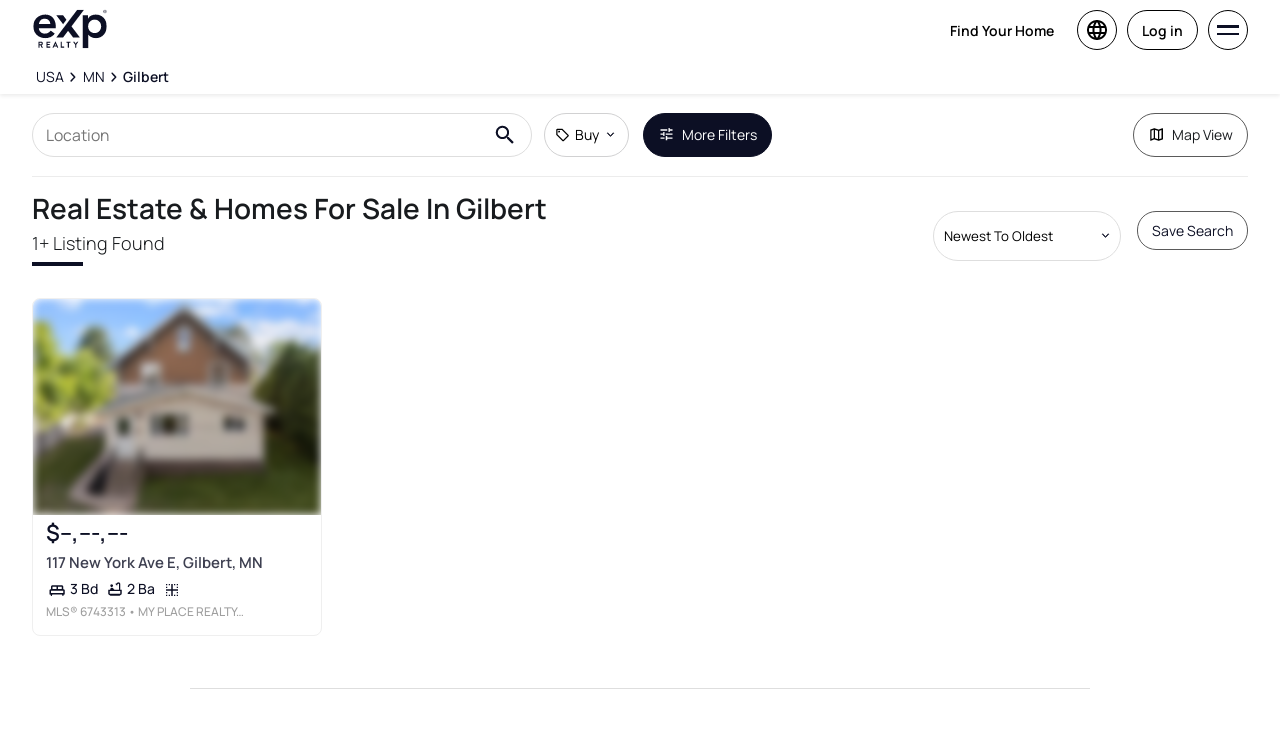

--- FILE ---
content_type: text/html; charset=utf-8
request_url: https://www.exprealty.com/gilbert-mn-real-estate
body_size: 74751
content:
<!DOCTYPE html><html lang="en"><head><meta charSet="utf-8"/><title>Gilbert, MN Real Estate &amp; Homes  for Sale</title><meta name="description" content="Browse 1 homes for sale in Gilbert, MN. View listing photos, property details, and prices."/><meta name="keywords" content="mls listings, house for sale, mls canada, homes for rent, mls map, mls real estate, homes for sale, condos for sale, homes for sale near me, townhouse for sale, property for sale, apartments for sale, property search, mls online, house prices, duplex for sale, real estate listings, real estate companies, cheap houses for sale, mls house listings, best real estate websites canada, single family homes for sale, mls residential map, detached house for sale, home listings, sold home prices, property listings, sold mls listings, house sale prices"/><meta name="viewport" content="width=device-width, initial-scale=1.0, maximum-scale=5.0, user-scalable=yes"/><meta property="zoocasa:version" content="2.3.2"/><link rel="canonical" href="https://www.exprealty.com/gilbert-mn-real-estate"/><meta property="og:site_name" content="eXp Realty®"/><meta property="og:image" content="https://www.exprealty.com/next/assets/images/content-cards/us-buy.jpg"/><meta property="og:image:alt" content="A couple stands arm in arm, facing a modern building with large windows"/><meta property="og:type" content="website"/><meta property="og:url" content="https://www.exprealty.com"/><meta property="og:title" content="Gilbert, MN Real Estate &amp; Homes  for Sale"/><meta property="og:description" content="Browse 1 homes for sale in Gilbert, MN. View listing photos, property details, and prices."/><script type="application/ld+json">[{"@context":"http://schema.org","@type":"WebSite","name":"eXp Realty","description":"Browse 1 homes for sale in Gilbert, MN. View listing photos, property details, and prices.","keywords":"mls listings, house for sale, mls canada, homes for rent, mls map, mls real estate, homes for sale, condos for sale, homes for sale near me, townhouse for sale, property for sale, apartments for sale, property search, mls online, house prices, duplex for sale, real estate listings, real estate companies, cheap houses for sale, mls house listings, best real estate websites canada, single family homes for sale, mls residential map, detached house for sale, home listings, sold home prices, property listings, sold mls listings, house sale prices","url":"https://www.exprealty.com"},{"@context":"http://schema.org","@type":"Corporation","name":"eXp Realty","description":"Browse 1 homes for sale in Gilbert, MN. View listing photos, property details, and prices.","url":"https://www.exprealty.com","logo":"https://exprealty.ca/next/assets/images/eXp-Realty-logo.png","location":{"@context":"http://schema.org","@type":"PostalAddress","addressCountry":"United States","addressLocality":"Bellingham","addressRegion":"WA","postalCode":"98226","streetAddress":"2219 Rimland Drive Suite 301"},"foundingDate":"2002","founders":[{"@type":"Person","name":"Sanford Glenn Darrel"},{"@type":"Person","name":"Brian Culhane"}],"telephone":"1 833-303-0610","email":"info@exprealty.net","sameAs":["https://x.com/exprealty","https://www.facebook.com/eXpRealty/","https://www.instagram.com/exprealty","https://www.linkedin.com/company/exp-realty",false]},{"@context":"https://schema.org","@type":"BreadcrumbList","itemListElement":[{"@type":"ListItem","position":1,"item":{"@id":"/us-real-estate","name":"USA"}},{"@type":"ListItem","position":2,"item":{"@id":"/minnesota-real-estate","name":"MN"}},{"@type":"ListItem","position":3,"item":{"@id":"/gilbert-mn-real-estate","name":"Gilbert"}}]},{"@context":"https://schema.org","@type":"Product","name":"Gilbert, MN Real Estate","offers":{"@type":"AggregateOffer","highPrice":190000,"lowPrice":190000,"priceCurrency":"USD"}},{"@context":"https://schema.org","@type":"FAQPage","mainEntity":[{"@type":"Question","name":"How many homes are there for sale in Gilbert, mn?","acceptedAnswer":{"@type":"Answer","text":"There are a total of 1 homes for sale in Gilbert, mn, Mn."}},{"@type":"Question","name":"What is the average listing price of a home for sale in Gilbert, mn?","acceptedAnswer":{"@type":"Answer","text":"The average listing price of all home types in Gilbert, mn, Mn is $190,000."}}]}]</script><link rel="icon" href="/favicon-exp.ico"/><link rel="alternate" hrefLang="en-ca" href="https://www.exprealty.com/gilbert-mn-real-estate"/><link rel="alternate" hrefLang="en-us" href="https://www.exprealty.com/gilbert-mn-real-estate"/><link rel="alternate" hrefLang="x-default" href="https://www.exprealty.com/gilbert-mn-real-estate"/><link rel="preload" as="image" imageSrcSet="https://images.expcloud.com/Y5BcwjCMNwQeUhbhxiKUgw==!baB9ZpG5oSllrx6quvtlHjz1v7OCk6//zL9JxHuQqqMijmf5DcfC36mBkOCspTn5P8njVdqsGNFkEN4gxKILrh3GWI/n05WqJnkr+KApsGXi2MxuBYVRpR6+Qpi6p6bX?w=480 16w, https://images.expcloud.com/Y5BcwjCMNwQeUhbhxiKUgw==!baB9ZpG5oSllrx6quvtlHjz1v7OCk6//zL9JxHuQqqMijmf5DcfC36mBkOCspTn5P8njVdqsGNFkEN4gxKILrh3GWI/n05WqJnkr+KApsGXi2MxuBYVRpR6+Qpi6p6bX?w=480 32w, https://images.expcloud.com/Y5BcwjCMNwQeUhbhxiKUgw==!baB9ZpG5oSllrx6quvtlHjz1v7OCk6//zL9JxHuQqqMijmf5DcfC36mBkOCspTn5P8njVdqsGNFkEN4gxKILrh3GWI/n05WqJnkr+KApsGXi2MxuBYVRpR6+Qpi6p6bX?w=480 48w, https://images.expcloud.com/Y5BcwjCMNwQeUhbhxiKUgw==!baB9ZpG5oSllrx6quvtlHjz1v7OCk6//zL9JxHuQqqMijmf5DcfC36mBkOCspTn5P8njVdqsGNFkEN4gxKILrh3GWI/n05WqJnkr+KApsGXi2MxuBYVRpR6+Qpi6p6bX?w=480 64w, https://images.expcloud.com/Y5BcwjCMNwQeUhbhxiKUgw==!baB9ZpG5oSllrx6quvtlHjz1v7OCk6//zL9JxHuQqqMijmf5DcfC36mBkOCspTn5P8njVdqsGNFkEN4gxKILrh3GWI/n05WqJnkr+KApsGXi2MxuBYVRpR6+Qpi6p6bX?w=480 96w, https://images.expcloud.com/Y5BcwjCMNwQeUhbhxiKUgw==!baB9ZpG5oSllrx6quvtlHjz1v7OCk6//zL9JxHuQqqMijmf5DcfC36mBkOCspTn5P8njVdqsGNFkEN4gxKILrh3GWI/n05WqJnkr+KApsGXi2MxuBYVRpR6+Qpi6p6bX?w=480 128w, https://images.expcloud.com/Y5BcwjCMNwQeUhbhxiKUgw==!baB9ZpG5oSllrx6quvtlHjz1v7OCk6//zL9JxHuQqqMijmf5DcfC36mBkOCspTn5P8njVdqsGNFkEN4gxKILrh3GWI/n05WqJnkr+KApsGXi2MxuBYVRpR6+Qpi6p6bX?w=480 256w, https://images.expcloud.com/Y5BcwjCMNwQeUhbhxiKUgw==!baB9ZpG5oSllrx6quvtlHjz1v7OCk6//zL9JxHuQqqMijmf5DcfC36mBkOCspTn5P8njVdqsGNFkEN4gxKILrh3GWI/n05WqJnkr+KApsGXi2MxuBYVRpR6+Qpi6p6bX?w=480 384w, https://images.expcloud.com/Y5BcwjCMNwQeUhbhxiKUgw==!baB9ZpG5oSllrx6quvtlHjz1v7OCk6//zL9JxHuQqqMijmf5DcfC36mBkOCspTn5P8njVdqsGNFkEN4gxKILrh3GWI/n05WqJnkr+KApsGXi2MxuBYVRpR6+Qpi6p6bX?w=480 480w, https://images.expcloud.com/Y5BcwjCMNwQeUhbhxiKUgw==!baB9ZpG5oSllrx6quvtlHjz1v7OCk6//zL9JxHuQqqMijmf5DcfC36mBkOCspTn5P8njVdqsGNFkEN4gxKILrh3GWI/n05WqJnkr+KApsGXi2MxuBYVRpR6+Qpi6p6bX?w=480 640w, https://images.expcloud.com/Y5BcwjCMNwQeUhbhxiKUgw==!baB9ZpG5oSllrx6quvtlHjz1v7OCk6//zL9JxHuQqqMijmf5DcfC36mBkOCspTn5P8njVdqsGNFkEN4gxKILrh3GWI/n05WqJnkr+KApsGXi2MxuBYVRpR6+Qpi6p6bX?w=480 750w, https://images.expcloud.com/Y5BcwjCMNwQeUhbhxiKUgw==!baB9ZpG5oSllrx6quvtlHjz1v7OCk6//zL9JxHuQqqMijmf5DcfC36mBkOCspTn5P8njVdqsGNFkEN4gxKILrh3GWI/n05WqJnkr+KApsGXi2MxuBYVRpR6+Qpi6p6bX?w=480 828w, https://images.expcloud.com/Y5BcwjCMNwQeUhbhxiKUgw==!baB9ZpG5oSllrx6quvtlHjz1v7OCk6//zL9JxHuQqqMijmf5DcfC36mBkOCspTn5P8njVdqsGNFkEN4gxKILrh3GWI/n05WqJnkr+KApsGXi2MxuBYVRpR6+Qpi6p6bX?w=480 1080w, https://images.expcloud.com/Y5BcwjCMNwQeUhbhxiKUgw==!baB9ZpG5oSllrx6quvtlHjz1v7OCk6//zL9JxHuQqqMijmf5DcfC36mBkOCspTn5P8njVdqsGNFkEN4gxKILrh3GWI/n05WqJnkr+KApsGXi2MxuBYVRpR6+Qpi6p6bX?w=480 1200w, https://images.expcloud.com/Y5BcwjCMNwQeUhbhxiKUgw==!baB9ZpG5oSllrx6quvtlHjz1v7OCk6//zL9JxHuQqqMijmf5DcfC36mBkOCspTn5P8njVdqsGNFkEN4gxKILrh3GWI/n05WqJnkr+KApsGXi2MxuBYVRpR6+Qpi6p6bX?w=480 1920w, https://images.expcloud.com/Y5BcwjCMNwQeUhbhxiKUgw==!baB9ZpG5oSllrx6quvtlHjz1v7OCk6//zL9JxHuQqqMijmf5DcfC36mBkOCspTn5P8njVdqsGNFkEN4gxKILrh3GWI/n05WqJnkr+KApsGXi2MxuBYVRpR6+Qpi6p6bX?w=480 2048w, https://images.expcloud.com/Y5BcwjCMNwQeUhbhxiKUgw==!baB9ZpG5oSllrx6quvtlHjz1v7OCk6//zL9JxHuQqqMijmf5DcfC36mBkOCspTn5P8njVdqsGNFkEN4gxKILrh3GWI/n05WqJnkr+KApsGXi2MxuBYVRpR6+Qpi6p6bX?w=480 3840w" imageSizes="(max-width: 639px) 480px, 640px" fetchpriority="high"/><meta name="next-head-count" content="20"/><link rel="preconnect" href="https://images.expcloud.com"/><link rel="dns-prefetch" href="https://images.expcloud.com"/><link rel="preload" href="/fonts/mulish-v13-latin-regular.woff2" as="font" type="font/woff2" crossorigin="anonymous"/><link rel="preload" href="/fonts/mulish-v13-latin-600.woff2" as="font" type="font/woff2" crossorigin="anonymous"/><link rel="preload" href="/fonts/mulish-v13-latin-700.woff2" as="font" type="font/woff2" crossorigin="anonymous"/><link rel="preload" href="/fonts/frank-ruhl-libre-v20-latin-regular.woff2" as="font" type="font/woff2" crossorigin="anonymous"/><link rel="preload" href="/fonts/frank-ruhl-libre-v20-latin-500.woff2" as="font" type="font/woff2" crossorigin="anonymous"/><style id="tenant-theme-style">:root {
    
      --themes-colors-primary-very-light: #8ECFFF;
      --themes-colors-primary-light: #E8EDF5;
      --themes-colors-primary: #0C0F24;
      --themes-colors-primary-dark: #0C0F24;
      --themes-colors-primary-very-dark: #0C0F24;
      --themes-colors-primary-background: #FFF;
      --themes-colors-primary-font-color: #0C0F24;
      --themes-colors-primary-for-sale: #FFF;
      --themes-colors-primary-sold: #6D071A;
      --themes-colors-primary-sold-focus: #6D071A;
      --themes-colors-primary-filters: #0C0F24;
      --themes-colors-primary-link-color: #1B489B;
      --themes-colors-primary-focus-link-color: #1B489B;
      --themes-colors-primary-inverted-background: #FFFFFF;
      --themes-colors-primary-border-color: #5A5A5A;
      --themes-colors-primary-focus-color: #F3F4F4;
      --themes-colors-primary-focus-border-color: #0C0F24;
      --themes-colors-primary-chart: #F3F3F4;
      --themes-colors-secondary-background: #FFF;
      --themes-colors-secondary-border-color: #5A5A5A;
      --themes-colors-secondary-link-color: #3D3F50;
      --themes-colors-secondary-hover-color: #0C0F24;
      --themes-colors-secondary-focus-color: #3D3F50;
      --themes-colors-secondary-focus-border-color: #5A5A5A;
      --themes-colors-tertiary-background: #EFEFEF;
      --themes-colors-tertiary-background-light: #3D3F50;
      --themes-colors-tertiary-border-color: #5A5A5A;
      --themes-colors-tertiary-link-color: #1B489B;
      --themes-colors-quaternary-link-color: #496DAF;
      --themes-colors-quaternary-border-color: #5A5A5A;
      --themes-colors-quaternary-background-light: #FFFFFF;
      --themes-colors-transparent-background: rgba(255, 255, 255, 0.1);
      --themes-colors-map-pin-for-sale: #1B489B;
      --themes-colors-map-pin-for-sale-focus: #1B489B;
      --themes-colors-map-control-background: #FFF;
      --themes-colors-map-control-background-hover: #F3F4F4;
      --themes-colors-map-control-background-active: #E7E7E9;
      --themes-colors-carousel-arrow-hover: #F3F4F4;
      --themes-colors-carousel-arrow-focus: #CECFD3;
      --themes-buttons-border-radius: 100px;
      --themes-buttons-border-radius-small: 8px;
      --themes-buttons-border-radius-medium: 8px;
      --themes-buttons-border-radius-large: 100px;
      --themes-buttons-border-radius-modal: 12px;
      --themes-buttons-border-radius-banner: 12px;
      --themes-icons-border-radius: 100px;
      --themes-box-shadow: 0px 2px 4px 0px #00000014;
      --themes-box-shadow-light: 0 0 8px 0 rgba(0, 0, 0, .1);
      --themes-area-page-line-width: 51px;
      --themes-fonts-heading: Manrope;
      --themes-fonts-text: Manrope;
      --themes-fonts-heading-weight: 300;
      --themes-fonts-heading-bold-weight: 600;
      --themes-area-listings-page-title-font-weight: bold;
      --themes-breadcrumb-mobile-margin: 1.5em;
      --themes-breadcrumb-box-shadow: 0px 2px 4px 0px #00000014;
      --themes-home-appraisal-top-bar-h2-font-weight: 600;
      --themes-home-appraisal-top-bar-a-color: #0C0F24;
      --themes-home-appraisal-top-bar-a-opacity: 0.8;
      --themes-home-appraisal-top-bar-svg-fill: #0C0F24;
      --themes-home-appraisal-left-section-h1-font-weight: 600;
      --themes-home-appraisal-left-section-address-color: #0C0F24;
      --themes-home-appraisal-left-section-address-opacity: 0.8;
      --themes-home-appraisal-cta-background-color: #E8EDF5;
      --themes-home-appraisal-disclaimer-background-color: #F3F4F4;
      --themes-listing-card-street-address-color: #0C0F24;
  
--icon-checkmark-circle-fill: #1B489B;
  }</style><script id="newrelic-script" type="text/javascript">window.NREUM||(NREUM={});NREUM.info = {"agent":"","beacon":"bam.nr-data.net","errorBeacon":"bam.nr-data.net","licenseKey":"08fb23bdde","applicationID":"1075134436","agentToken":null,"applicationTime":701.049384,"transactionName":"bgYBYkBZWRcFWkcMWFdMLVlAVVYIDUNWAWJLCkwc","queueTime":0,"ttGuid":"798a6ccfd00d20b4"}; (window.NREUM||(NREUM={})).init={privacy:{cookies_enabled:true},ajax:{deny_list:[]},session_trace:{sampling_rate:0.0,mode:"FIXED_RATE",enabled:true,error_sampling_rate:0.0},feature_flags:["soft_nav"],distributed_tracing:{enabled:true}};(window.NREUM||(NREUM={})).loader_config={agentID:"1103229253",accountID:"1161357",trustKey:"1161357",xpid:"VQcBUFVWDxABVFZXBgIDUlcH",licenseKey:"08fb23bdde",applicationID:"1075134436",browserID:"1103229253"};;/*! For license information please see nr-loader-spa-1.308.0.min.js.LICENSE.txt */
(()=>{var e,t,r={384:(e,t,r)=>{"use strict";r.d(t,{NT:()=>a,US:()=>u,Zm:()=>o,bQ:()=>d,dV:()=>c,pV:()=>l});var n=r(6154),i=r(1863),s=r(1910);const a={beacon:"bam.nr-data.net",errorBeacon:"bam.nr-data.net"};function o(){return n.gm.NREUM||(n.gm.NREUM={}),void 0===n.gm.newrelic&&(n.gm.newrelic=n.gm.NREUM),n.gm.NREUM}function c(){let e=o();return e.o||(e.o={ST:n.gm.setTimeout,SI:n.gm.setImmediate||n.gm.setInterval,CT:n.gm.clearTimeout,XHR:n.gm.XMLHttpRequest,REQ:n.gm.Request,EV:n.gm.Event,PR:n.gm.Promise,MO:n.gm.MutationObserver,FETCH:n.gm.fetch,WS:n.gm.WebSocket},(0,s.i)(...Object.values(e.o))),e}function d(e,t){let r=o();r.initializedAgents??={},t.initializedAt={ms:(0,i.t)(),date:new Date},r.initializedAgents[e]=t}function u(e,t){o()[e]=t}function l(){return function(){let e=o();const t=e.info||{};e.info={beacon:a.beacon,errorBeacon:a.errorBeacon,...t}}(),function(){let e=o();const t=e.init||{};e.init={...t}}(),c(),function(){let e=o();const t=e.loader_config||{};e.loader_config={...t}}(),o()}},782:(e,t,r)=>{"use strict";r.d(t,{T:()=>n});const n=r(860).K7.pageViewTiming},860:(e,t,r)=>{"use strict";r.d(t,{$J:()=>u,K7:()=>c,P3:()=>d,XX:()=>i,Yy:()=>o,df:()=>s,qY:()=>n,v4:()=>a});const n="events",i="jserrors",s="browser/blobs",a="rum",o="browser/logs",c={ajax:"ajax",genericEvents:"generic_events",jserrors:i,logging:"logging",metrics:"metrics",pageAction:"page_action",pageViewEvent:"page_view_event",pageViewTiming:"page_view_timing",sessionReplay:"session_replay",sessionTrace:"session_trace",softNav:"soft_navigations",spa:"spa"},d={[c.pageViewEvent]:1,[c.pageViewTiming]:2,[c.metrics]:3,[c.jserrors]:4,[c.spa]:5,[c.ajax]:6,[c.sessionTrace]:7,[c.softNav]:8,[c.sessionReplay]:9,[c.logging]:10,[c.genericEvents]:11},u={[c.pageViewEvent]:a,[c.pageViewTiming]:n,[c.ajax]:n,[c.spa]:n,[c.softNav]:n,[c.metrics]:i,[c.jserrors]:i,[c.sessionTrace]:s,[c.sessionReplay]:s,[c.logging]:o,[c.genericEvents]:"ins"}},944:(e,t,r)=>{"use strict";r.d(t,{R:()=>i});var n=r(3241);function i(e,t){"function"==typeof console.debug&&(console.debug("New Relic Warning: https://github.com/newrelic/newrelic-browser-agent/blob/main/docs/warning-codes.md#".concat(e),t),(0,n.W)({agentIdentifier:null,drained:null,type:"data",name:"warn",feature:"warn",data:{code:e,secondary:t}}))}},993:(e,t,r)=>{"use strict";r.d(t,{A$:()=>s,ET:()=>a,TZ:()=>o,p_:()=>i});var n=r(860);const i={ERROR:"ERROR",WARN:"WARN",INFO:"INFO",DEBUG:"DEBUG",TRACE:"TRACE"},s={OFF:0,ERROR:1,WARN:2,INFO:3,DEBUG:4,TRACE:5},a="log",o=n.K7.logging},1541:(e,t,r)=>{"use strict";r.d(t,{U:()=>i,f:()=>n});const n={MFE:"MFE",BA:"BA"};function i(e,t){if(2!==t?.harvestEndpointVersion)return{};const r=t.agentRef.runtime.appMetadata.agents[0].entityGuid;return e?{"source.id":e.id,"source.name":e.name,"source.type":e.type,"parent.id":e.parent?.id||r,"parent.type":e.parent?.type||n.BA}:{"entity.guid":r,appId:t.agentRef.info.applicationID}}},1687:(e,t,r)=>{"use strict";r.d(t,{Ak:()=>d,Ze:()=>h,x3:()=>u});var n=r(3241),i=r(7836),s=r(3606),a=r(860),o=r(2646);const c={};function d(e,t){const r={staged:!1,priority:a.P3[t]||0};l(e),c[e].get(t)||c[e].set(t,r)}function u(e,t){e&&c[e]&&(c[e].get(t)&&c[e].delete(t),p(e,t,!1),c[e].size&&f(e))}function l(e){if(!e)throw new Error("agentIdentifier required");c[e]||(c[e]=new Map)}function h(e="",t="feature",r=!1){if(l(e),!e||!c[e].get(t)||r)return p(e,t);c[e].get(t).staged=!0,f(e)}function f(e){const t=Array.from(c[e]);t.every(([e,t])=>t.staged)&&(t.sort((e,t)=>e[1].priority-t[1].priority),t.forEach(([t])=>{c[e].delete(t),p(e,t)}))}function p(e,t,r=!0){const a=e?i.ee.get(e):i.ee,c=s.i.handlers;if(!a.aborted&&a.backlog&&c){if((0,n.W)({agentIdentifier:e,type:"lifecycle",name:"drain",feature:t}),r){const e=a.backlog[t],r=c[t];if(r){for(let t=0;e&&t<e.length;++t)g(e[t],r);Object.entries(r).forEach(([e,t])=>{Object.values(t||{}).forEach(t=>{t[0]?.on&&t[0]?.context()instanceof o.y&&t[0].on(e,t[1])})})}}a.isolatedBacklog||delete c[t],a.backlog[t]=null,a.emit("drain-"+t,[])}}function g(e,t){var r=e[1];Object.values(t[r]||{}).forEach(t=>{var r=e[0];if(t[0]===r){var n=t[1],i=e[3],s=e[2];n.apply(i,s)}})}},1738:(e,t,r)=>{"use strict";r.d(t,{U:()=>f,Y:()=>h});var n=r(3241),i=r(9908),s=r(1863),a=r(944),o=r(5701),c=r(3969),d=r(8362),u=r(860),l=r(4261);function h(e,t,r,s){const h=s||r;!h||h[e]&&h[e]!==d.d.prototype[e]||(h[e]=function(){(0,i.p)(c.xV,["API/"+e+"/called"],void 0,u.K7.metrics,r.ee),(0,n.W)({agentIdentifier:r.agentIdentifier,drained:!!o.B?.[r.agentIdentifier],type:"data",name:"api",feature:l.Pl+e,data:{}});try{return t.apply(this,arguments)}catch(e){(0,a.R)(23,e)}})}function f(e,t,r,n,a){const o=e.info;null===r?delete o.jsAttributes[t]:o.jsAttributes[t]=r,(a||null===r)&&(0,i.p)(l.Pl+n,[(0,s.t)(),t,r],void 0,"session",e.ee)}},1741:(e,t,r)=>{"use strict";r.d(t,{W:()=>s});var n=r(944),i=r(4261);class s{#e(e,...t){if(this[e]!==s.prototype[e])return this[e](...t);(0,n.R)(35,e)}addPageAction(e,t){return this.#e(i.hG,e,t)}register(e){return this.#e(i.eY,e)}recordCustomEvent(e,t){return this.#e(i.fF,e,t)}setPageViewName(e,t){return this.#e(i.Fw,e,t)}setCustomAttribute(e,t,r){return this.#e(i.cD,e,t,r)}noticeError(e,t){return this.#e(i.o5,e,t)}setUserId(e,t=!1){return this.#e(i.Dl,e,t)}setApplicationVersion(e){return this.#e(i.nb,e)}setErrorHandler(e){return this.#e(i.bt,e)}addRelease(e,t){return this.#e(i.k6,e,t)}log(e,t){return this.#e(i.$9,e,t)}start(){return this.#e(i.d3)}finished(e){return this.#e(i.BL,e)}recordReplay(){return this.#e(i.CH)}pauseReplay(){return this.#e(i.Tb)}addToTrace(e){return this.#e(i.U2,e)}setCurrentRouteName(e){return this.#e(i.PA,e)}interaction(e){return this.#e(i.dT,e)}wrapLogger(e,t,r){return this.#e(i.Wb,e,t,r)}measure(e,t){return this.#e(i.V1,e,t)}consent(e){return this.#e(i.Pv,e)}}},1863:(e,t,r)=>{"use strict";function n(){return Math.floor(performance.now())}r.d(t,{t:()=>n})},1910:(e,t,r)=>{"use strict";r.d(t,{i:()=>s});var n=r(944);const i=new Map;function s(...e){return e.every(e=>{if(i.has(e))return i.get(e);const t="function"==typeof e?e.toString():"",r=t.includes("[native code]"),s=t.includes("nrWrapper");return r||s||(0,n.R)(64,e?.name||t),i.set(e,r),r})}},2555:(e,t,r)=>{"use strict";r.d(t,{D:()=>o,f:()=>a});var n=r(384),i=r(8122);const s={beacon:n.NT.beacon,errorBeacon:n.NT.errorBeacon,licenseKey:void 0,applicationID:void 0,sa:void 0,queueTime:void 0,applicationTime:void 0,ttGuid:void 0,user:void 0,account:void 0,product:void 0,extra:void 0,jsAttributes:{},userAttributes:void 0,atts:void 0,transactionName:void 0,tNamePlain:void 0};function a(e){try{return!!e.licenseKey&&!!e.errorBeacon&&!!e.applicationID}catch(e){return!1}}const o=e=>(0,i.a)(e,s)},2614:(e,t,r)=>{"use strict";r.d(t,{BB:()=>a,H3:()=>n,g:()=>d,iL:()=>c,tS:()=>o,uh:()=>i,wk:()=>s});const n="NRBA",i="SESSION",s=144e5,a=18e5,o={STARTED:"session-started",PAUSE:"session-pause",RESET:"session-reset",RESUME:"session-resume",UPDATE:"session-update"},c={SAME_TAB:"same-tab",CROSS_TAB:"cross-tab"},d={OFF:0,FULL:1,ERROR:2}},2646:(e,t,r)=>{"use strict";r.d(t,{y:()=>n});class n{constructor(e){this.contextId=e}}},2843:(e,t,r)=>{"use strict";r.d(t,{G:()=>s,u:()=>i});var n=r(3878);function i(e,t=!1,r,i){(0,n.DD)("visibilitychange",function(){if(t)return void("hidden"===document.visibilityState&&e());e(document.visibilityState)},r,i)}function s(e,t,r){(0,n.sp)("pagehide",e,t,r)}},3241:(e,t,r)=>{"use strict";r.d(t,{W:()=>s});var n=r(6154);const i="newrelic";function s(e={}){try{n.gm.dispatchEvent(new CustomEvent(i,{detail:e}))}catch(e){}}},3304:(e,t,r)=>{"use strict";r.d(t,{A:()=>s});var n=r(7836);const i=()=>{const e=new WeakSet;return(t,r)=>{if("object"==typeof r&&null!==r){if(e.has(r))return;e.add(r)}return r}};function s(e){try{return JSON.stringify(e,i())??""}catch(e){try{n.ee.emit("internal-error",[e])}catch(e){}return""}}},3333:(e,t,r)=>{"use strict";r.d(t,{$v:()=>u,TZ:()=>n,Xh:()=>c,Zp:()=>i,kd:()=>d,mq:()=>o,nf:()=>a,qN:()=>s});const n=r(860).K7.genericEvents,i=["auxclick","click","copy","keydown","paste","scrollend"],s=["focus","blur"],a=4,o=1e3,c=2e3,d=["PageAction","UserAction","BrowserPerformance"],u={RESOURCES:"experimental.resources",REGISTER:"register"}},3434:(e,t,r)=>{"use strict";r.d(t,{Jt:()=>s,YM:()=>d});var n=r(7836),i=r(5607);const s="nr@original:".concat(i.W),a=50;var o=Object.prototype.hasOwnProperty,c=!1;function d(e,t){return e||(e=n.ee),r.inPlace=function(e,t,n,i,s){n||(n="");const a="-"===n.charAt(0);for(let o=0;o<t.length;o++){const c=t[o],d=e[c];l(d)||(e[c]=r(d,a?c+n:n,i,c,s))}},r.flag=s,r;function r(t,r,n,c,d){return l(t)?t:(r||(r=""),nrWrapper[s]=t,function(e,t,r){if(Object.defineProperty&&Object.keys)try{return Object.keys(e).forEach(function(r){Object.defineProperty(t,r,{get:function(){return e[r]},set:function(t){return e[r]=t,t}})}),t}catch(e){u([e],r)}for(var n in e)o.call(e,n)&&(t[n]=e[n])}(t,nrWrapper,e),nrWrapper);function nrWrapper(){var s,o,l,h;let f;try{o=this,s=[...arguments],l="function"==typeof n?n(s,o):n||{}}catch(t){u([t,"",[s,o,c],l],e)}i(r+"start",[s,o,c],l,d);const p=performance.now();let g;try{return h=t.apply(o,s),g=performance.now(),h}catch(e){throw g=performance.now(),i(r+"err",[s,o,e],l,d),f=e,f}finally{const e=g-p,t={start:p,end:g,duration:e,isLongTask:e>=a,methodName:c,thrownError:f};t.isLongTask&&i("long-task",[t,o],l,d),i(r+"end",[s,o,h],l,d)}}}function i(r,n,i,s){if(!c||t){var a=c;c=!0;try{e.emit(r,n,i,t,s)}catch(t){u([t,r,n,i],e)}c=a}}}function u(e,t){t||(t=n.ee);try{t.emit("internal-error",e)}catch(e){}}function l(e){return!(e&&"function"==typeof e&&e.apply&&!e[s])}},3606:(e,t,r)=>{"use strict";r.d(t,{i:()=>s});var n=r(9908);s.on=a;var i=s.handlers={};function s(e,t,r,s){a(s||n.d,i,e,t,r)}function a(e,t,r,i,s){s||(s="feature"),e||(e=n.d);var a=t[s]=t[s]||{};(a[r]=a[r]||[]).push([e,i])}},3738:(e,t,r)=>{"use strict";r.d(t,{He:()=>i,Kp:()=>o,Lc:()=>d,Rz:()=>u,TZ:()=>n,bD:()=>s,d3:()=>a,jx:()=>l,sl:()=>h,uP:()=>c});const n=r(860).K7.sessionTrace,i="bstResource",s="resource",a="-start",o="-end",c="fn"+a,d="fn"+o,u="pushState",l=1e3,h=3e4},3785:(e,t,r)=>{"use strict";r.d(t,{R:()=>c,b:()=>d});var n=r(9908),i=r(1863),s=r(860),a=r(3969),o=r(993);function c(e,t,r={},c=o.p_.INFO,d=!0,u,l=(0,i.t)()){(0,n.p)(a.xV,["API/logging/".concat(c.toLowerCase(),"/called")],void 0,s.K7.metrics,e),(0,n.p)(o.ET,[l,t,r,c,d,u],void 0,s.K7.logging,e)}function d(e){return"string"==typeof e&&Object.values(o.p_).some(t=>t===e.toUpperCase().trim())}},3878:(e,t,r)=>{"use strict";function n(e,t){return{capture:e,passive:!1,signal:t}}function i(e,t,r=!1,i){window.addEventListener(e,t,n(r,i))}function s(e,t,r=!1,i){document.addEventListener(e,t,n(r,i))}r.d(t,{DD:()=>s,jT:()=>n,sp:()=>i})},3962:(e,t,r)=>{"use strict";r.d(t,{AM:()=>a,O2:()=>l,OV:()=>s,Qu:()=>h,TZ:()=>c,ih:()=>f,pP:()=>o,t1:()=>u,tC:()=>i,wD:()=>d});var n=r(860);const i=["click","keydown","submit"],s="popstate",a="api",o="initialPageLoad",c=n.K7.softNav,d=5e3,u=500,l={INITIAL_PAGE_LOAD:"",ROUTE_CHANGE:1,UNSPECIFIED:2},h={INTERACTION:1,AJAX:2,CUSTOM_END:3,CUSTOM_TRACER:4},f={IP:"in progress",PF:"pending finish",FIN:"finished",CAN:"cancelled"}},3969:(e,t,r)=>{"use strict";r.d(t,{TZ:()=>n,XG:()=>o,rs:()=>i,xV:()=>a,z_:()=>s});const n=r(860).K7.metrics,i="sm",s="cm",a="storeSupportabilityMetrics",o="storeEventMetrics"},4234:(e,t,r)=>{"use strict";r.d(t,{W:()=>s});var n=r(7836),i=r(1687);class s{constructor(e,t){this.agentIdentifier=e,this.ee=n.ee.get(e),this.featureName=t,this.blocked=!1}deregisterDrain(){(0,i.x3)(this.agentIdentifier,this.featureName)}}},4261:(e,t,r)=>{"use strict";r.d(t,{$9:()=>u,BL:()=>c,CH:()=>p,Dl:()=>R,Fw:()=>w,PA:()=>v,Pl:()=>n,Pv:()=>A,Tb:()=>h,U2:()=>a,V1:()=>E,Wb:()=>T,bt:()=>y,cD:()=>b,d3:()=>x,dT:()=>d,eY:()=>g,fF:()=>f,hG:()=>s,hw:()=>i,k6:()=>o,nb:()=>m,o5:()=>l});const n="api-",i=n+"ixn-",s="addPageAction",a="addToTrace",o="addRelease",c="finished",d="interaction",u="log",l="noticeError",h="pauseReplay",f="recordCustomEvent",p="recordReplay",g="register",m="setApplicationVersion",v="setCurrentRouteName",b="setCustomAttribute",y="setErrorHandler",w="setPageViewName",R="setUserId",x="start",T="wrapLogger",E="measure",A="consent"},5205:(e,t,r)=>{"use strict";r.d(t,{j:()=>S});var n=r(384),i=r(1741);var s=r(2555),a=r(3333);const o=e=>{if(!e||"string"!=typeof e)return!1;try{document.createDocumentFragment().querySelector(e)}catch{return!1}return!0};var c=r(2614),d=r(944),u=r(8122);const l="[data-nr-mask]",h=e=>(0,u.a)(e,(()=>{const e={feature_flags:[],experimental:{allow_registered_children:!1,resources:!1},mask_selector:"*",block_selector:"[data-nr-block]",mask_input_options:{color:!1,date:!1,"datetime-local":!1,email:!1,month:!1,number:!1,range:!1,search:!1,tel:!1,text:!1,time:!1,url:!1,week:!1,textarea:!1,select:!1,password:!0}};return{ajax:{deny_list:void 0,block_internal:!0,enabled:!0,autoStart:!0},api:{get allow_registered_children(){return e.feature_flags.includes(a.$v.REGISTER)||e.experimental.allow_registered_children},set allow_registered_children(t){e.experimental.allow_registered_children=t},duplicate_registered_data:!1},browser_consent_mode:{enabled:!1},distributed_tracing:{enabled:void 0,exclude_newrelic_header:void 0,cors_use_newrelic_header:void 0,cors_use_tracecontext_headers:void 0,allowed_origins:void 0},get feature_flags(){return e.feature_flags},set feature_flags(t){e.feature_flags=t},generic_events:{enabled:!0,autoStart:!0},harvest:{interval:30},jserrors:{enabled:!0,autoStart:!0},logging:{enabled:!0,autoStart:!0},metrics:{enabled:!0,autoStart:!0},obfuscate:void 0,page_action:{enabled:!0},page_view_event:{enabled:!0,autoStart:!0},page_view_timing:{enabled:!0,autoStart:!0},performance:{capture_marks:!1,capture_measures:!1,capture_detail:!0,resources:{get enabled(){return e.feature_flags.includes(a.$v.RESOURCES)||e.experimental.resources},set enabled(t){e.experimental.resources=t},asset_types:[],first_party_domains:[],ignore_newrelic:!0}},privacy:{cookies_enabled:!0},proxy:{assets:void 0,beacon:void 0},session:{expiresMs:c.wk,inactiveMs:c.BB},session_replay:{autoStart:!0,enabled:!1,preload:!1,sampling_rate:10,error_sampling_rate:100,collect_fonts:!1,inline_images:!1,fix_stylesheets:!0,mask_all_inputs:!0,get mask_text_selector(){return e.mask_selector},set mask_text_selector(t){o(t)?e.mask_selector="".concat(t,",").concat(l):""===t||null===t?e.mask_selector=l:(0,d.R)(5,t)},get block_class(){return"nr-block"},get ignore_class(){return"nr-ignore"},get mask_text_class(){return"nr-mask"},get block_selector(){return e.block_selector},set block_selector(t){o(t)?e.block_selector+=",".concat(t):""!==t&&(0,d.R)(6,t)},get mask_input_options(){return e.mask_input_options},set mask_input_options(t){t&&"object"==typeof t?e.mask_input_options={...t,password:!0}:(0,d.R)(7,t)}},session_trace:{enabled:!0,autoStart:!0},soft_navigations:{enabled:!0,autoStart:!0},spa:{enabled:!0,autoStart:!0},ssl:void 0,user_actions:{enabled:!0,elementAttributes:["id","className","tagName","type"]}}})());var f=r(6154),p=r(9324);let g=0;const m={buildEnv:p.F3,distMethod:p.Xs,version:p.xv,originTime:f.WN},v={consented:!1},b={appMetadata:{},get consented(){return this.session?.state?.consent||v.consented},set consented(e){v.consented=e},customTransaction:void 0,denyList:void 0,disabled:!1,harvester:void 0,isolatedBacklog:!1,isRecording:!1,loaderType:void 0,maxBytes:3e4,obfuscator:void 0,onerror:void 0,ptid:void 0,releaseIds:{},session:void 0,timeKeeper:void 0,registeredEntities:[],jsAttributesMetadata:{bytes:0},get harvestCount(){return++g}},y=e=>{const t=(0,u.a)(e,b),r=Object.keys(m).reduce((e,t)=>(e[t]={value:m[t],writable:!1,configurable:!0,enumerable:!0},e),{});return Object.defineProperties(t,r)};var w=r(5701);const R=e=>{const t=e.startsWith("http");e+="/",r.p=t?e:"https://"+e};var x=r(7836),T=r(3241);const E={accountID:void 0,trustKey:void 0,agentID:void 0,licenseKey:void 0,applicationID:void 0,xpid:void 0},A=e=>(0,u.a)(e,E),_=new Set;function S(e,t={},r,a){let{init:o,info:c,loader_config:d,runtime:u={},exposed:l=!0}=t;if(!c){const e=(0,n.pV)();o=e.init,c=e.info,d=e.loader_config}e.init=h(o||{}),e.loader_config=A(d||{}),c.jsAttributes??={},f.bv&&(c.jsAttributes.isWorker=!0),e.info=(0,s.D)(c);const p=e.init,g=[c.beacon,c.errorBeacon];_.has(e.agentIdentifier)||(p.proxy.assets&&(R(p.proxy.assets),g.push(p.proxy.assets)),p.proxy.beacon&&g.push(p.proxy.beacon),e.beacons=[...g],function(e){const t=(0,n.pV)();Object.getOwnPropertyNames(i.W.prototype).forEach(r=>{const n=i.W.prototype[r];if("function"!=typeof n||"constructor"===n)return;let s=t[r];e[r]&&!1!==e.exposed&&"micro-agent"!==e.runtime?.loaderType&&(t[r]=(...t)=>{const n=e[r](...t);return s?s(...t):n})})}(e),(0,n.US)("activatedFeatures",w.B)),u.denyList=[...p.ajax.deny_list||[],...p.ajax.block_internal?g:[]],u.ptid=e.agentIdentifier,u.loaderType=r,e.runtime=y(u),_.has(e.agentIdentifier)||(e.ee=x.ee.get(e.agentIdentifier),e.exposed=l,(0,T.W)({agentIdentifier:e.agentIdentifier,drained:!!w.B?.[e.agentIdentifier],type:"lifecycle",name:"initialize",feature:void 0,data:e.config})),_.add(e.agentIdentifier)}},5270:(e,t,r)=>{"use strict";r.d(t,{Aw:()=>a,SR:()=>s,rF:()=>o});var n=r(384),i=r(7767);function s(e){return!!(0,n.dV)().o.MO&&(0,i.V)(e)&&!0===e?.session_trace.enabled}function a(e){return!0===e?.session_replay.preload&&s(e)}function o(e,t){try{if("string"==typeof t?.type){if("password"===t.type.toLowerCase())return"*".repeat(e?.length||0);if(void 0!==t?.dataset?.nrUnmask||t?.classList?.contains("nr-unmask"))return e}}catch(e){}return"string"==typeof e?e.replace(/[\S]/g,"*"):"*".repeat(e?.length||0)}},5289:(e,t,r)=>{"use strict";r.d(t,{GG:()=>a,Qr:()=>c,sB:()=>o});var n=r(3878),i=r(6389);function s(){return"undefined"==typeof document||"complete"===document.readyState}function a(e,t){if(s())return e();const r=(0,i.J)(e),a=setInterval(()=>{s()&&(clearInterval(a),r())},500);(0,n.sp)("load",r,t)}function o(e){if(s())return e();(0,n.DD)("DOMContentLoaded",e)}function c(e){if(s())return e();(0,n.sp)("popstate",e)}},5607:(e,t,r)=>{"use strict";r.d(t,{W:()=>n});const n=(0,r(9566).bz)()},5701:(e,t,r)=>{"use strict";r.d(t,{B:()=>s,t:()=>a});var n=r(3241);const i=new Set,s={};function a(e,t){const r=t.agentIdentifier;s[r]??={},e&&"object"==typeof e&&(i.has(r)||(t.ee.emit("rumresp",[e]),s[r]=e,i.add(r),(0,n.W)({agentIdentifier:r,loaded:!0,drained:!0,type:"lifecycle",name:"load",feature:void 0,data:e})))}},6154:(e,t,r)=>{"use strict";r.d(t,{OF:()=>d,RI:()=>i,WN:()=>h,bv:()=>s,eN:()=>f,gm:()=>a,lR:()=>l,m:()=>c,mw:()=>o,sb:()=>u});var n=r(1863);const i="undefined"!=typeof window&&!!window.document,s="undefined"!=typeof WorkerGlobalScope&&("undefined"!=typeof self&&self instanceof WorkerGlobalScope&&self.navigator instanceof WorkerNavigator||"undefined"!=typeof globalThis&&globalThis instanceof WorkerGlobalScope&&globalThis.navigator instanceof WorkerNavigator),a=i?window:"undefined"!=typeof WorkerGlobalScope&&("undefined"!=typeof self&&self instanceof WorkerGlobalScope&&self||"undefined"!=typeof globalThis&&globalThis instanceof WorkerGlobalScope&&globalThis),o=Boolean("hidden"===a?.document?.visibilityState),c=""+a?.location,d=/iPad|iPhone|iPod/.test(a.navigator?.userAgent),u=d&&"undefined"==typeof SharedWorker,l=(()=>{const e=a.navigator?.userAgent?.match(/Firefox[/\s](\d+\.\d+)/);return Array.isArray(e)&&e.length>=2?+e[1]:0})(),h=Date.now()-(0,n.t)(),f=()=>"undefined"!=typeof PerformanceNavigationTiming&&a?.performance?.getEntriesByType("navigation")?.[0]?.responseStart},6344:(e,t,r)=>{"use strict";r.d(t,{BB:()=>u,Qb:()=>l,TZ:()=>i,Ug:()=>a,Vh:()=>s,_s:()=>o,bc:()=>d,yP:()=>c});var n=r(2614);const i=r(860).K7.sessionReplay,s="errorDuringReplay",a=.12,o={DomContentLoaded:0,Load:1,FullSnapshot:2,IncrementalSnapshot:3,Meta:4,Custom:5},c={[n.g.ERROR]:15e3,[n.g.FULL]:3e5,[n.g.OFF]:0},d={RESET:{message:"Session was reset",sm:"Reset"},IMPORT:{message:"Recorder failed to import",sm:"Import"},TOO_MANY:{message:"429: Too Many Requests",sm:"Too-Many"},TOO_BIG:{message:"Payload was too large",sm:"Too-Big"},CROSS_TAB:{message:"Session Entity was set to OFF on another tab",sm:"Cross-Tab"},ENTITLEMENTS:{message:"Session Replay is not allowed and will not be started",sm:"Entitlement"}},u=5e3,l={API:"api",RESUME:"resume",SWITCH_TO_FULL:"switchToFull",INITIALIZE:"initialize",PRELOAD:"preload"}},6389:(e,t,r)=>{"use strict";function n(e,t=500,r={}){const n=r?.leading||!1;let i;return(...r)=>{n&&void 0===i&&(e.apply(this,r),i=setTimeout(()=>{i=clearTimeout(i)},t)),n||(clearTimeout(i),i=setTimeout(()=>{e.apply(this,r)},t))}}function i(e){let t=!1;return(...r)=>{t||(t=!0,e.apply(this,r))}}r.d(t,{J:()=>i,s:()=>n})},6630:(e,t,r)=>{"use strict";r.d(t,{T:()=>n});const n=r(860).K7.pageViewEvent},6774:(e,t,r)=>{"use strict";r.d(t,{T:()=>n});const n=r(860).K7.jserrors},7295:(e,t,r)=>{"use strict";r.d(t,{Xv:()=>a,gX:()=>i,iW:()=>s});var n=[];function i(e){if(!e||s(e))return!1;if(0===n.length)return!0;if("*"===n[0].hostname)return!1;for(var t=0;t<n.length;t++){var r=n[t];if(r.hostname.test(e.hostname)&&r.pathname.test(e.pathname))return!1}return!0}function s(e){return void 0===e.hostname}function a(e){if(n=[],e&&e.length)for(var t=0;t<e.length;t++){let r=e[t];if(!r)continue;if("*"===r)return void(n=[{hostname:"*"}]);0===r.indexOf("http://")?r=r.substring(7):0===r.indexOf("https://")&&(r=r.substring(8));const i=r.indexOf("/");let s,a;i>0?(s=r.substring(0,i),a=r.substring(i)):(s=r,a="*");let[c]=s.split(":");n.push({hostname:o(c),pathname:o(a,!0)})}}function o(e,t=!1){const r=e.replace(/[.+?^${}()|[\]\\]/g,e=>"\\"+e).replace(/\*/g,".*?");return new RegExp((t?"^":"")+r+"$")}},7485:(e,t,r)=>{"use strict";r.d(t,{D:()=>i});var n=r(6154);function i(e){if(0===(e||"").indexOf("data:"))return{protocol:"data"};try{const t=new URL(e,location.href),r={port:t.port,hostname:t.hostname,pathname:t.pathname,search:t.search,protocol:t.protocol.slice(0,t.protocol.indexOf(":")),sameOrigin:t.protocol===n.gm?.location?.protocol&&t.host===n.gm?.location?.host};return r.port&&""!==r.port||("http:"===t.protocol&&(r.port="80"),"https:"===t.protocol&&(r.port="443")),r.pathname&&""!==r.pathname?r.pathname.startsWith("/")||(r.pathname="/".concat(r.pathname)):r.pathname="/",r}catch(e){return{}}}},7699:(e,t,r)=>{"use strict";r.d(t,{It:()=>s,KC:()=>o,No:()=>i,qh:()=>a});var n=r(860);const i=16e3,s=1e6,a="SESSION_ERROR",o={[n.K7.logging]:!0,[n.K7.genericEvents]:!1,[n.K7.jserrors]:!1,[n.K7.ajax]:!1}},7767:(e,t,r)=>{"use strict";r.d(t,{V:()=>i});var n=r(6154);const i=e=>n.RI&&!0===e?.privacy.cookies_enabled},7836:(e,t,r)=>{"use strict";r.d(t,{P:()=>o,ee:()=>c});var n=r(384),i=r(8990),s=r(2646),a=r(5607);const o="nr@context:".concat(a.W),c=function e(t,r){var n={},a={},u={},l=!1;try{l=16===r.length&&d.initializedAgents?.[r]?.runtime.isolatedBacklog}catch(e){}var h={on:p,addEventListener:p,removeEventListener:function(e,t){var r=n[e];if(!r)return;for(var i=0;i<r.length;i++)r[i]===t&&r.splice(i,1)},emit:function(e,r,n,i,s){!1!==s&&(s=!0);if(c.aborted&&!i)return;t&&s&&t.emit(e,r,n);var o=f(n);g(e).forEach(e=>{e.apply(o,r)});var d=v()[a[e]];d&&d.push([h,e,r,o]);return o},get:m,listeners:g,context:f,buffer:function(e,t){const r=v();if(t=t||"feature",h.aborted)return;Object.entries(e||{}).forEach(([e,n])=>{a[n]=t,t in r||(r[t]=[])})},abort:function(){h._aborted=!0,Object.keys(h.backlog).forEach(e=>{delete h.backlog[e]})},isBuffering:function(e){return!!v()[a[e]]},debugId:r,backlog:l?{}:t&&"object"==typeof t.backlog?t.backlog:{},isolatedBacklog:l};return Object.defineProperty(h,"aborted",{get:()=>{let e=h._aborted||!1;return e||(t&&(e=t.aborted),e)}}),h;function f(e){return e&&e instanceof s.y?e:e?(0,i.I)(e,o,()=>new s.y(o)):new s.y(o)}function p(e,t){n[e]=g(e).concat(t)}function g(e){return n[e]||[]}function m(t){return u[t]=u[t]||e(h,t)}function v(){return h.backlog}}(void 0,"globalEE"),d=(0,n.Zm)();d.ee||(d.ee=c)},8122:(e,t,r)=>{"use strict";r.d(t,{a:()=>i});var n=r(944);function i(e,t){try{if(!e||"object"!=typeof e)return(0,n.R)(3);if(!t||"object"!=typeof t)return(0,n.R)(4);const r=Object.create(Object.getPrototypeOf(t),Object.getOwnPropertyDescriptors(t)),s=0===Object.keys(r).length?e:r;for(let a in s)if(void 0!==e[a])try{if(null===e[a]){r[a]=null;continue}Array.isArray(e[a])&&Array.isArray(t[a])?r[a]=Array.from(new Set([...e[a],...t[a]])):"object"==typeof e[a]&&"object"==typeof t[a]?r[a]=i(e[a],t[a]):r[a]=e[a]}catch(e){r[a]||(0,n.R)(1,e)}return r}catch(e){(0,n.R)(2,e)}}},8139:(e,t,r)=>{"use strict";r.d(t,{u:()=>h});var n=r(7836),i=r(3434),s=r(8990),a=r(6154);const o={},c=a.gm.XMLHttpRequest,d="addEventListener",u="removeEventListener",l="nr@wrapped:".concat(n.P);function h(e){var t=function(e){return(e||n.ee).get("events")}(e);if(o[t.debugId]++)return t;o[t.debugId]=1;var r=(0,i.YM)(t,!0);function h(e){r.inPlace(e,[d,u],"-",p)}function p(e,t){return e[1]}return"getPrototypeOf"in Object&&(a.RI&&f(document,h),c&&f(c.prototype,h),f(a.gm,h)),t.on(d+"-start",function(e,t){var n=e[1];if(null!==n&&("function"==typeof n||"object"==typeof n)&&"newrelic"!==e[0]){var i=(0,s.I)(n,l,function(){var e={object:function(){if("function"!=typeof n.handleEvent)return;return n.handleEvent.apply(n,arguments)},function:n}[typeof n];return e?r(e,"fn-",null,e.name||"anonymous"):n});this.wrapped=e[1]=i}}),t.on(u+"-start",function(e){e[1]=this.wrapped||e[1]}),t}function f(e,t,...r){let n=e;for(;"object"==typeof n&&!Object.prototype.hasOwnProperty.call(n,d);)n=Object.getPrototypeOf(n);n&&t(n,...r)}},8362:(e,t,r)=>{"use strict";r.d(t,{d:()=>s});var n=r(9566),i=r(1741);class s extends i.W{agentIdentifier=(0,n.LA)(16)}},8374:(e,t,r)=>{r.nc=(()=>{try{return document?.currentScript?.nonce}catch(e){}return""})()},8990:(e,t,r)=>{"use strict";r.d(t,{I:()=>i});var n=Object.prototype.hasOwnProperty;function i(e,t,r){if(n.call(e,t))return e[t];var i=r();if(Object.defineProperty&&Object.keys)try{return Object.defineProperty(e,t,{value:i,writable:!0,enumerable:!1}),i}catch(e){}return e[t]=i,i}},9119:(e,t,r)=>{"use strict";r.d(t,{L:()=>s});var n=/([^?#]*)[^#]*(#[^?]*|$).*/,i=/([^?#]*)().*/;function s(e,t){return e?e.replace(t?n:i,"$1$2"):e}},9300:(e,t,r)=>{"use strict";r.d(t,{T:()=>n});const n=r(860).K7.ajax},9324:(e,t,r)=>{"use strict";r.d(t,{AJ:()=>a,F3:()=>i,Xs:()=>s,Yq:()=>o,xv:()=>n});const n="1.308.0",i="PROD",s="CDN",a="@newrelic/rrweb",o="1.0.1"},9566:(e,t,r)=>{"use strict";r.d(t,{LA:()=>o,ZF:()=>c,bz:()=>a,el:()=>d});var n=r(6154);const i="xxxxxxxx-xxxx-4xxx-yxxx-xxxxxxxxxxxx";function s(e,t){return e?15&e[t]:16*Math.random()|0}function a(){const e=n.gm?.crypto||n.gm?.msCrypto;let t,r=0;return e&&e.getRandomValues&&(t=e.getRandomValues(new Uint8Array(30))),i.split("").map(e=>"x"===e?s(t,r++).toString(16):"y"===e?(3&s()|8).toString(16):e).join("")}function o(e){const t=n.gm?.crypto||n.gm?.msCrypto;let r,i=0;t&&t.getRandomValues&&(r=t.getRandomValues(new Uint8Array(e)));const a=[];for(var o=0;o<e;o++)a.push(s(r,i++).toString(16));return a.join("")}function c(){return o(16)}function d(){return o(32)}},9908:(e,t,r)=>{"use strict";r.d(t,{d:()=>n,p:()=>i});var n=r(7836).ee.get("handle");function i(e,t,r,i,s){s?(s.buffer([e],i),s.emit(e,t,r)):(n.buffer([e],i),n.emit(e,t,r))}}},n={};function i(e){var t=n[e];if(void 0!==t)return t.exports;var s=n[e]={exports:{}};return r[e](s,s.exports,i),s.exports}i.m=r,i.d=(e,t)=>{for(var r in t)i.o(t,r)&&!i.o(e,r)&&Object.defineProperty(e,r,{enumerable:!0,get:t[r]})},i.f={},i.e=e=>Promise.all(Object.keys(i.f).reduce((t,r)=>(i.f[r](e,t),t),[])),i.u=e=>({212:"nr-spa-compressor",249:"nr-spa-recorder",478:"nr-spa"}[e]+"-1.308.0.min.js"),i.o=(e,t)=>Object.prototype.hasOwnProperty.call(e,t),e={},t="NRBA-1.308.0.PROD:",i.l=(r,n,s,a)=>{if(e[r])e[r].push(n);else{var o,c;if(void 0!==s)for(var d=document.getElementsByTagName("script"),u=0;u<d.length;u++){var l=d[u];if(l.getAttribute("src")==r||l.getAttribute("data-webpack")==t+s){o=l;break}}if(!o){c=!0;var h={478:"sha512-RSfSVnmHk59T/uIPbdSE0LPeqcEdF4/+XhfJdBuccH5rYMOEZDhFdtnh6X6nJk7hGpzHd9Ujhsy7lZEz/ORYCQ==",249:"sha512-ehJXhmntm85NSqW4MkhfQqmeKFulra3klDyY0OPDUE+sQ3GokHlPh1pmAzuNy//3j4ac6lzIbmXLvGQBMYmrkg==",212:"sha512-B9h4CR46ndKRgMBcK+j67uSR2RCnJfGefU+A7FrgR/k42ovXy5x/MAVFiSvFxuVeEk/pNLgvYGMp1cBSK/G6Fg=="};(o=document.createElement("script")).charset="utf-8",i.nc&&o.setAttribute("nonce",i.nc),o.setAttribute("data-webpack",t+s),o.src=r,0!==o.src.indexOf(window.location.origin+"/")&&(o.crossOrigin="anonymous"),h[a]&&(o.integrity=h[a])}e[r]=[n];var f=(t,n)=>{o.onerror=o.onload=null,clearTimeout(p);var i=e[r];if(delete e[r],o.parentNode&&o.parentNode.removeChild(o),i&&i.forEach(e=>e(n)),t)return t(n)},p=setTimeout(f.bind(null,void 0,{type:"timeout",target:o}),12e4);o.onerror=f.bind(null,o.onerror),o.onload=f.bind(null,o.onload),c&&document.head.appendChild(o)}},i.r=e=>{"undefined"!=typeof Symbol&&Symbol.toStringTag&&Object.defineProperty(e,Symbol.toStringTag,{value:"Module"}),Object.defineProperty(e,"__esModule",{value:!0})},i.p="https://js-agent.newrelic.com/",(()=>{var e={38:0,788:0};i.f.j=(t,r)=>{var n=i.o(e,t)?e[t]:void 0;if(0!==n)if(n)r.push(n[2]);else{var s=new Promise((r,i)=>n=e[t]=[r,i]);r.push(n[2]=s);var a=i.p+i.u(t),o=new Error;i.l(a,r=>{if(i.o(e,t)&&(0!==(n=e[t])&&(e[t]=void 0),n)){var s=r&&("load"===r.type?"missing":r.type),a=r&&r.target&&r.target.src;o.message="Loading chunk "+t+" failed: ("+s+": "+a+")",o.name="ChunkLoadError",o.type=s,o.request=a,n[1](o)}},"chunk-"+t,t)}};var t=(t,r)=>{var n,s,[a,o,c]=r,d=0;if(a.some(t=>0!==e[t])){for(n in o)i.o(o,n)&&(i.m[n]=o[n]);if(c)c(i)}for(t&&t(r);d<a.length;d++)s=a[d],i.o(e,s)&&e[s]&&e[s][0](),e[s]=0},r=self["webpackChunk:NRBA-1.308.0.PROD"]=self["webpackChunk:NRBA-1.308.0.PROD"]||[];r.forEach(t.bind(null,0)),r.push=t.bind(null,r.push.bind(r))})(),(()=>{"use strict";i(8374);var e=i(8362),t=i(860);const r=Object.values(t.K7);var n=i(5205);var s=i(9908),a=i(1863),o=i(4261),c=i(1738);var d=i(1687),u=i(4234),l=i(5289),h=i(6154),f=i(944),p=i(5270),g=i(7767),m=i(6389),v=i(7699);class b extends u.W{constructor(e,t){super(e.agentIdentifier,t),this.agentRef=e,this.abortHandler=void 0,this.featAggregate=void 0,this.loadedSuccessfully=void 0,this.onAggregateImported=new Promise(e=>{this.loadedSuccessfully=e}),this.deferred=Promise.resolve(),!1===e.init[this.featureName].autoStart?this.deferred=new Promise((t,r)=>{this.ee.on("manual-start-all",(0,m.J)(()=>{(0,d.Ak)(e.agentIdentifier,this.featureName),t()}))}):(0,d.Ak)(e.agentIdentifier,t)}importAggregator(e,t,r={}){if(this.featAggregate)return;const n=async()=>{let n;await this.deferred;try{if((0,g.V)(e.init)){const{setupAgentSession:t}=await i.e(478).then(i.bind(i,8766));n=t(e)}}catch(e){(0,f.R)(20,e),this.ee.emit("internal-error",[e]),(0,s.p)(v.qh,[e],void 0,this.featureName,this.ee)}try{if(!this.#t(this.featureName,n,e.init))return(0,d.Ze)(this.agentIdentifier,this.featureName),void this.loadedSuccessfully(!1);const{Aggregate:i}=await t();this.featAggregate=new i(e,r),e.runtime.harvester.initializedAggregates.push(this.featAggregate),this.loadedSuccessfully(!0)}catch(e){(0,f.R)(34,e),this.abortHandler?.(),(0,d.Ze)(this.agentIdentifier,this.featureName,!0),this.loadedSuccessfully(!1),this.ee&&this.ee.abort()}};h.RI?(0,l.GG)(()=>n(),!0):n()}#t(e,r,n){if(this.blocked)return!1;switch(e){case t.K7.sessionReplay:return(0,p.SR)(n)&&!!r;case t.K7.sessionTrace:return!!r;default:return!0}}}var y=i(6630),w=i(2614),R=i(3241);class x extends b{static featureName=y.T;constructor(e){var t;super(e,y.T),this.setupInspectionEvents(e.agentIdentifier),t=e,(0,c.Y)(o.Fw,function(e,r){"string"==typeof e&&("/"!==e.charAt(0)&&(e="/"+e),t.runtime.customTransaction=(r||"http://custom.transaction")+e,(0,s.p)(o.Pl+o.Fw,[(0,a.t)()],void 0,void 0,t.ee))},t),this.importAggregator(e,()=>i.e(478).then(i.bind(i,2467)))}setupInspectionEvents(e){const t=(t,r)=>{t&&(0,R.W)({agentIdentifier:e,timeStamp:t.timeStamp,loaded:"complete"===t.target.readyState,type:"window",name:r,data:t.target.location+""})};(0,l.sB)(e=>{t(e,"DOMContentLoaded")}),(0,l.GG)(e=>{t(e,"load")}),(0,l.Qr)(e=>{t(e,"navigate")}),this.ee.on(w.tS.UPDATE,(t,r)=>{(0,R.W)({agentIdentifier:e,type:"lifecycle",name:"session",data:r})})}}var T=i(384);class E extends e.d{constructor(e){var t;(super(),h.gm)?(this.features={},(0,T.bQ)(this.agentIdentifier,this),this.desiredFeatures=new Set(e.features||[]),this.desiredFeatures.add(x),(0,n.j)(this,e,e.loaderType||"agent"),t=this,(0,c.Y)(o.cD,function(e,r,n=!1){if("string"==typeof e){if(["string","number","boolean"].includes(typeof r)||null===r)return(0,c.U)(t,e,r,o.cD,n);(0,f.R)(40,typeof r)}else(0,f.R)(39,typeof e)},t),function(e){(0,c.Y)(o.Dl,function(t,r=!1){if("string"!=typeof t&&null!==t)return void(0,f.R)(41,typeof t);const n=e.info.jsAttributes["enduser.id"];r&&null!=n&&n!==t?(0,s.p)(o.Pl+"setUserIdAndResetSession",[t],void 0,"session",e.ee):(0,c.U)(e,"enduser.id",t,o.Dl,!0)},e)}(this),function(e){(0,c.Y)(o.nb,function(t){if("string"==typeof t||null===t)return(0,c.U)(e,"application.version",t,o.nb,!1);(0,f.R)(42,typeof t)},e)}(this),function(e){(0,c.Y)(o.d3,function(){e.ee.emit("manual-start-all")},e)}(this),function(e){(0,c.Y)(o.Pv,function(t=!0){if("boolean"==typeof t){if((0,s.p)(o.Pl+o.Pv,[t],void 0,"session",e.ee),e.runtime.consented=t,t){const t=e.features.page_view_event;t.onAggregateImported.then(e=>{const r=t.featAggregate;e&&!r.sentRum&&r.sendRum()})}}else(0,f.R)(65,typeof t)},e)}(this),this.run()):(0,f.R)(21)}get config(){return{info:this.info,init:this.init,loader_config:this.loader_config,runtime:this.runtime}}get api(){return this}run(){try{const e=function(e){const t={};return r.forEach(r=>{t[r]=!!e[r]?.enabled}),t}(this.init),n=[...this.desiredFeatures];n.sort((e,r)=>t.P3[e.featureName]-t.P3[r.featureName]),n.forEach(r=>{if(!e[r.featureName]&&r.featureName!==t.K7.pageViewEvent)return;if(r.featureName===t.K7.spa)return void(0,f.R)(67);const n=function(e){switch(e){case t.K7.ajax:return[t.K7.jserrors];case t.K7.sessionTrace:return[t.K7.ajax,t.K7.pageViewEvent];case t.K7.sessionReplay:return[t.K7.sessionTrace];case t.K7.pageViewTiming:return[t.K7.pageViewEvent];default:return[]}}(r.featureName).filter(e=>!(e in this.features));n.length>0&&(0,f.R)(36,{targetFeature:r.featureName,missingDependencies:n}),this.features[r.featureName]=new r(this)})}catch(e){(0,f.R)(22,e);for(const e in this.features)this.features[e].abortHandler?.();const t=(0,T.Zm)();delete t.initializedAgents[this.agentIdentifier]?.features,delete this.sharedAggregator;return t.ee.get(this.agentIdentifier).abort(),!1}}}var A=i(2843),_=i(782);class S extends b{static featureName=_.T;constructor(e){super(e,_.T),h.RI&&((0,A.u)(()=>(0,s.p)("docHidden",[(0,a.t)()],void 0,_.T,this.ee),!0),(0,A.G)(()=>(0,s.p)("winPagehide",[(0,a.t)()],void 0,_.T,this.ee)),this.importAggregator(e,()=>i.e(478).then(i.bind(i,9917))))}}var O=i(3969);class I extends b{static featureName=O.TZ;constructor(e){super(e,O.TZ),h.RI&&document.addEventListener("securitypolicyviolation",e=>{(0,s.p)(O.xV,["Generic/CSPViolation/Detected"],void 0,this.featureName,this.ee)}),this.importAggregator(e,()=>i.e(478).then(i.bind(i,6555)))}}var N=i(6774),P=i(3878),k=i(3304);class D{constructor(e,t,r,n,i){this.name="UncaughtError",this.message="string"==typeof e?e:(0,k.A)(e),this.sourceURL=t,this.line=r,this.column=n,this.__newrelic=i}}function C(e){return M(e)?e:new D(void 0!==e?.message?e.message:e,e?.filename||e?.sourceURL,e?.lineno||e?.line,e?.colno||e?.col,e?.__newrelic,e?.cause)}function j(e){const t="Unhandled Promise Rejection: ";if(!e?.reason)return;if(M(e.reason)){try{e.reason.message.startsWith(t)||(e.reason.message=t+e.reason.message)}catch(e){}return C(e.reason)}const r=C(e.reason);return(r.message||"").startsWith(t)||(r.message=t+r.message),r}function L(e){if(e.error instanceof SyntaxError&&!/:\d+$/.test(e.error.stack?.trim())){const t=new D(e.message,e.filename,e.lineno,e.colno,e.error.__newrelic,e.cause);return t.name=SyntaxError.name,t}return M(e.error)?e.error:C(e)}function M(e){return e instanceof Error&&!!e.stack}function H(e,r,n,i,o=(0,a.t)()){"string"==typeof e&&(e=new Error(e)),(0,s.p)("err",[e,o,!1,r,n.runtime.isRecording,void 0,i],void 0,t.K7.jserrors,n.ee),(0,s.p)("uaErr",[],void 0,t.K7.genericEvents,n.ee)}var B=i(1541),K=i(993),W=i(3785);function U(e,{customAttributes:t={},level:r=K.p_.INFO}={},n,i,s=(0,a.t)()){(0,W.R)(n.ee,e,t,r,!1,i,s)}function F(e,r,n,i,c=(0,a.t)()){(0,s.p)(o.Pl+o.hG,[c,e,r,i],void 0,t.K7.genericEvents,n.ee)}function V(e,r,n,i,c=(0,a.t)()){const{start:d,end:u,customAttributes:l}=r||{},h={customAttributes:l||{}};if("object"!=typeof h.customAttributes||"string"!=typeof e||0===e.length)return void(0,f.R)(57);const p=(e,t)=>null==e?t:"number"==typeof e?e:e instanceof PerformanceMark?e.startTime:Number.NaN;if(h.start=p(d,0),h.end=p(u,c),Number.isNaN(h.start)||Number.isNaN(h.end))(0,f.R)(57);else{if(h.duration=h.end-h.start,!(h.duration<0))return(0,s.p)(o.Pl+o.V1,[h,e,i],void 0,t.K7.genericEvents,n.ee),h;(0,f.R)(58)}}function G(e,r={},n,i,c=(0,a.t)()){(0,s.p)(o.Pl+o.fF,[c,e,r,i],void 0,t.K7.genericEvents,n.ee)}function z(e){(0,c.Y)(o.eY,function(t){return Y(e,t)},e)}function Y(e,r,n){(0,f.R)(54,"newrelic.register"),r||={},r.type=B.f.MFE,r.licenseKey||=e.info.licenseKey,r.blocked=!1,r.parent=n||{},Array.isArray(r.tags)||(r.tags=[]);const i={};r.tags.forEach(e=>{"name"!==e&&"id"!==e&&(i["source.".concat(e)]=!0)}),r.isolated??=!0;let o=()=>{};const c=e.runtime.registeredEntities;if(!r.isolated){const e=c.find(({metadata:{target:{id:e}}})=>e===r.id&&!r.isolated);if(e)return e}const d=e=>{r.blocked=!0,o=e};function u(e){return"string"==typeof e&&!!e.trim()&&e.trim().length<501||"number"==typeof e}e.init.api.allow_registered_children||d((0,m.J)(()=>(0,f.R)(55))),u(r.id)&&u(r.name)||d((0,m.J)(()=>(0,f.R)(48,r)));const l={addPageAction:(t,n={})=>g(F,[t,{...i,...n},e],r),deregister:()=>{d((0,m.J)(()=>(0,f.R)(68)))},log:(t,n={})=>g(U,[t,{...n,customAttributes:{...i,...n.customAttributes||{}}},e],r),measure:(t,n={})=>g(V,[t,{...n,customAttributes:{...i,...n.customAttributes||{}}},e],r),noticeError:(t,n={})=>g(H,[t,{...i,...n},e],r),register:(t={})=>g(Y,[e,t],l.metadata.target),recordCustomEvent:(t,n={})=>g(G,[t,{...i,...n},e],r),setApplicationVersion:e=>p("application.version",e),setCustomAttribute:(e,t)=>p(e,t),setUserId:e=>p("enduser.id",e),metadata:{customAttributes:i,target:r}},h=()=>(r.blocked&&o(),r.blocked);h()||c.push(l);const p=(e,t)=>{h()||(i[e]=t)},g=(r,n,i)=>{if(h())return;const o=(0,a.t)();(0,s.p)(O.xV,["API/register/".concat(r.name,"/called")],void 0,t.K7.metrics,e.ee);try{if(e.init.api.duplicate_registered_data&&"register"!==r.name){let e=n;if(n[1]instanceof Object){const t={"child.id":i.id,"child.type":i.type};e="customAttributes"in n[1]?[n[0],{...n[1],customAttributes:{...n[1].customAttributes,...t}},...n.slice(2)]:[n[0],{...n[1],...t},...n.slice(2)]}r(...e,void 0,o)}return r(...n,i,o)}catch(e){(0,f.R)(50,e)}};return l}class Z extends b{static featureName=N.T;constructor(e){var t;super(e,N.T),t=e,(0,c.Y)(o.o5,(e,r)=>H(e,r,t),t),function(e){(0,c.Y)(o.bt,function(t){e.runtime.onerror=t},e)}(e),function(e){let t=0;(0,c.Y)(o.k6,function(e,r){++t>10||(this.runtime.releaseIds[e.slice(-200)]=(""+r).slice(-200))},e)}(e),z(e);try{this.removeOnAbort=new AbortController}catch(e){}this.ee.on("internal-error",(t,r)=>{this.abortHandler&&(0,s.p)("ierr",[C(t),(0,a.t)(),!0,{},e.runtime.isRecording,r],void 0,this.featureName,this.ee)}),h.gm.addEventListener("unhandledrejection",t=>{this.abortHandler&&(0,s.p)("err",[j(t),(0,a.t)(),!1,{unhandledPromiseRejection:1},e.runtime.isRecording],void 0,this.featureName,this.ee)},(0,P.jT)(!1,this.removeOnAbort?.signal)),h.gm.addEventListener("error",t=>{this.abortHandler&&(0,s.p)("err",[L(t),(0,a.t)(),!1,{},e.runtime.isRecording],void 0,this.featureName,this.ee)},(0,P.jT)(!1,this.removeOnAbort?.signal)),this.abortHandler=this.#r,this.importAggregator(e,()=>i.e(478).then(i.bind(i,2176)))}#r(){this.removeOnAbort?.abort(),this.abortHandler=void 0}}var q=i(8990);let X=1;function J(e){const t=typeof e;return!e||"object"!==t&&"function"!==t?-1:e===h.gm?0:(0,q.I)(e,"nr@id",function(){return X++})}function Q(e){if("string"==typeof e&&e.length)return e.length;if("object"==typeof e){if("undefined"!=typeof ArrayBuffer&&e instanceof ArrayBuffer&&e.byteLength)return e.byteLength;if("undefined"!=typeof Blob&&e instanceof Blob&&e.size)return e.size;if(!("undefined"!=typeof FormData&&e instanceof FormData))try{return(0,k.A)(e).length}catch(e){return}}}var ee=i(8139),te=i(7836),re=i(3434);const ne={},ie=["open","send"];function se(e){var t=e||te.ee;const r=function(e){return(e||te.ee).get("xhr")}(t);if(void 0===h.gm.XMLHttpRequest)return r;if(ne[r.debugId]++)return r;ne[r.debugId]=1,(0,ee.u)(t);var n=(0,re.YM)(r),i=h.gm.XMLHttpRequest,s=h.gm.MutationObserver,a=h.gm.Promise,o=h.gm.setInterval,c="readystatechange",d=["onload","onerror","onabort","onloadstart","onloadend","onprogress","ontimeout"],u=[],l=h.gm.XMLHttpRequest=function(e){const t=new i(e),s=r.context(t);try{r.emit("new-xhr",[t],s),t.addEventListener(c,(a=s,function(){var e=this;e.readyState>3&&!a.resolved&&(a.resolved=!0,r.emit("xhr-resolved",[],e)),n.inPlace(e,d,"fn-",y)}),(0,P.jT)(!1))}catch(e){(0,f.R)(15,e);try{r.emit("internal-error",[e])}catch(e){}}var a;return t};function p(e,t){n.inPlace(t,["onreadystatechange"],"fn-",y)}if(function(e,t){for(var r in e)t[r]=e[r]}(i,l),l.prototype=i.prototype,n.inPlace(l.prototype,ie,"-xhr-",y),r.on("send-xhr-start",function(e,t){p(e,t),function(e){u.push(e),s&&(g?g.then(b):o?o(b):(m=-m,v.data=m))}(t)}),r.on("open-xhr-start",p),s){var g=a&&a.resolve();if(!o&&!a){var m=1,v=document.createTextNode(m);new s(b).observe(v,{characterData:!0})}}else t.on("fn-end",function(e){e[0]&&e[0].type===c||b()});function b(){for(var e=0;e<u.length;e++)p(0,u[e]);u.length&&(u=[])}function y(e,t){return t}return r}var ae="fetch-",oe=ae+"body-",ce=["arrayBuffer","blob","json","text","formData"],de=h.gm.Request,ue=h.gm.Response,le="prototype";const he={};function fe(e){const t=function(e){return(e||te.ee).get("fetch")}(e);if(!(de&&ue&&h.gm.fetch))return t;if(he[t.debugId]++)return t;function r(e,r,n){var i=e[r];"function"==typeof i&&(e[r]=function(){var e,r=[...arguments],s={};t.emit(n+"before-start",[r],s),s[te.P]&&s[te.P].dt&&(e=s[te.P].dt);var a=i.apply(this,r);return t.emit(n+"start",[r,e],a),a.then(function(e){return t.emit(n+"end",[null,e],a),e},function(e){throw t.emit(n+"end",[e],a),e})})}return he[t.debugId]=1,ce.forEach(e=>{r(de[le],e,oe),r(ue[le],e,oe)}),r(h.gm,"fetch",ae),t.on(ae+"end",function(e,r){var n=this;if(r){var i=r.headers.get("content-length");null!==i&&(n.rxSize=i),t.emit(ae+"done",[null,r],n)}else t.emit(ae+"done",[e],n)}),t}var pe=i(7485),ge=i(9566);class me{constructor(e){this.agentRef=e}generateTracePayload(e){const t=this.agentRef.loader_config;if(!this.shouldGenerateTrace(e)||!t)return null;var r=(t.accountID||"").toString()||null,n=(t.agentID||"").toString()||null,i=(t.trustKey||"").toString()||null;if(!r||!n)return null;var s=(0,ge.ZF)(),a=(0,ge.el)(),o=Date.now(),c={spanId:s,traceId:a,timestamp:o};return(e.sameOrigin||this.isAllowedOrigin(e)&&this.useTraceContextHeadersForCors())&&(c.traceContextParentHeader=this.generateTraceContextParentHeader(s,a),c.traceContextStateHeader=this.generateTraceContextStateHeader(s,o,r,n,i)),(e.sameOrigin&&!this.excludeNewrelicHeader()||!e.sameOrigin&&this.isAllowedOrigin(e)&&this.useNewrelicHeaderForCors())&&(c.newrelicHeader=this.generateTraceHeader(s,a,o,r,n,i)),c}generateTraceContextParentHeader(e,t){return"00-"+t+"-"+e+"-01"}generateTraceContextStateHeader(e,t,r,n,i){return i+"@nr=0-1-"+r+"-"+n+"-"+e+"----"+t}generateTraceHeader(e,t,r,n,i,s){if(!("function"==typeof h.gm?.btoa))return null;var a={v:[0,1],d:{ty:"Browser",ac:n,ap:i,id:e,tr:t,ti:r}};return s&&n!==s&&(a.d.tk=s),btoa((0,k.A)(a))}shouldGenerateTrace(e){return this.agentRef.init?.distributed_tracing?.enabled&&this.isAllowedOrigin(e)}isAllowedOrigin(e){var t=!1;const r=this.agentRef.init?.distributed_tracing;if(e.sameOrigin)t=!0;else if(r?.allowed_origins instanceof Array)for(var n=0;n<r.allowed_origins.length;n++){var i=(0,pe.D)(r.allowed_origins[n]);if(e.hostname===i.hostname&&e.protocol===i.protocol&&e.port===i.port){t=!0;break}}return t}excludeNewrelicHeader(){var e=this.agentRef.init?.distributed_tracing;return!!e&&!!e.exclude_newrelic_header}useNewrelicHeaderForCors(){var e=this.agentRef.init?.distributed_tracing;return!!e&&!1!==e.cors_use_newrelic_header}useTraceContextHeadersForCors(){var e=this.agentRef.init?.distributed_tracing;return!!e&&!!e.cors_use_tracecontext_headers}}var ve=i(9300),be=i(7295);function ye(e){return"string"==typeof e?e:e instanceof(0,T.dV)().o.REQ?e.url:h.gm?.URL&&e instanceof URL?e.href:void 0}var we=["load","error","abort","timeout"],Re=we.length,xe=(0,T.dV)().o.REQ,Te=(0,T.dV)().o.XHR;const Ee="X-NewRelic-App-Data";class Ae extends b{static featureName=ve.T;constructor(e){super(e,ve.T),this.dt=new me(e),this.handler=(e,t,r,n)=>(0,s.p)(e,t,r,n,this.ee);try{const e={xmlhttprequest:"xhr",fetch:"fetch",beacon:"beacon"};h.gm?.performance?.getEntriesByType("resource").forEach(r=>{if(r.initiatorType in e&&0!==r.responseStatus){const n={status:r.responseStatus},i={rxSize:r.transferSize,duration:Math.floor(r.duration),cbTime:0};_e(n,r.name),this.handler("xhr",[n,i,r.startTime,r.responseEnd,e[r.initiatorType]],void 0,t.K7.ajax)}})}catch(e){}fe(this.ee),se(this.ee),function(e,r,n,i){function o(e){var t=this;t.totalCbs=0,t.called=0,t.cbTime=0,t.end=T,t.ended=!1,t.xhrGuids={},t.lastSize=null,t.loadCaptureCalled=!1,t.params=this.params||{},t.metrics=this.metrics||{},t.latestLongtaskEnd=0,e.addEventListener("load",function(r){E(t,e)},(0,P.jT)(!1)),h.lR||e.addEventListener("progress",function(e){t.lastSize=e.loaded},(0,P.jT)(!1))}function c(e){this.params={method:e[0]},_e(this,e[1]),this.metrics={}}function d(t,r){e.loader_config.xpid&&this.sameOrigin&&r.setRequestHeader("X-NewRelic-ID",e.loader_config.xpid);var n=i.generateTracePayload(this.parsedOrigin);if(n){var s=!1;n.newrelicHeader&&(r.setRequestHeader("newrelic",n.newrelicHeader),s=!0),n.traceContextParentHeader&&(r.setRequestHeader("traceparent",n.traceContextParentHeader),n.traceContextStateHeader&&r.setRequestHeader("tracestate",n.traceContextStateHeader),s=!0),s&&(this.dt=n)}}function u(e,t){var n=this.metrics,i=e[0],s=this;if(n&&i){var o=Q(i);o&&(n.txSize=o)}this.startTime=(0,a.t)(),this.body=i,this.listener=function(e){try{"abort"!==e.type||s.loadCaptureCalled||(s.params.aborted=!0),("load"!==e.type||s.called===s.totalCbs&&(s.onloadCalled||"function"!=typeof t.onload)&&"function"==typeof s.end)&&s.end(t)}catch(e){try{r.emit("internal-error",[e])}catch(e){}}};for(var c=0;c<Re;c++)t.addEventListener(we[c],this.listener,(0,P.jT)(!1))}function l(e,t,r){this.cbTime+=e,t?this.onloadCalled=!0:this.called+=1,this.called!==this.totalCbs||!this.onloadCalled&&"function"==typeof r.onload||"function"!=typeof this.end||this.end(r)}function f(e,t){var r=""+J(e)+!!t;this.xhrGuids&&!this.xhrGuids[r]&&(this.xhrGuids[r]=!0,this.totalCbs+=1)}function p(e,t){var r=""+J(e)+!!t;this.xhrGuids&&this.xhrGuids[r]&&(delete this.xhrGuids[r],this.totalCbs-=1)}function g(){this.endTime=(0,a.t)()}function m(e,t){t instanceof Te&&"load"===e[0]&&r.emit("xhr-load-added",[e[1],e[2]],t)}function v(e,t){t instanceof Te&&"load"===e[0]&&r.emit("xhr-load-removed",[e[1],e[2]],t)}function b(e,t,r){t instanceof Te&&("onload"===r&&(this.onload=!0),("load"===(e[0]&&e[0].type)||this.onload)&&(this.xhrCbStart=(0,a.t)()))}function y(e,t){this.xhrCbStart&&r.emit("xhr-cb-time",[(0,a.t)()-this.xhrCbStart,this.onload,t],t)}function w(e){var t,r=e[1]||{};if("string"==typeof e[0]?0===(t=e[0]).length&&h.RI&&(t=""+h.gm.location.href):e[0]&&e[0].url?t=e[0].url:h.gm?.URL&&e[0]&&e[0]instanceof URL?t=e[0].href:"function"==typeof e[0].toString&&(t=e[0].toString()),"string"==typeof t&&0!==t.length){t&&(this.parsedOrigin=(0,pe.D)(t),this.sameOrigin=this.parsedOrigin.sameOrigin);var n=i.generateTracePayload(this.parsedOrigin);if(n&&(n.newrelicHeader||n.traceContextParentHeader))if(e[0]&&e[0].headers)o(e[0].headers,n)&&(this.dt=n);else{var s={};for(var a in r)s[a]=r[a];s.headers=new Headers(r.headers||{}),o(s.headers,n)&&(this.dt=n),e.length>1?e[1]=s:e.push(s)}}function o(e,t){var r=!1;return t.newrelicHeader&&(e.set("newrelic",t.newrelicHeader),r=!0),t.traceContextParentHeader&&(e.set("traceparent",t.traceContextParentHeader),t.traceContextStateHeader&&e.set("tracestate",t.traceContextStateHeader),r=!0),r}}function R(e,t){this.params={},this.metrics={},this.startTime=(0,a.t)(),this.dt=t,e.length>=1&&(this.target=e[0]),e.length>=2&&(this.opts=e[1]);var r=this.opts||{},n=this.target;_e(this,ye(n));var i=(""+(n&&n instanceof xe&&n.method||r.method||"GET")).toUpperCase();this.params.method=i,this.body=r.body,this.txSize=Q(r.body)||0}function x(e,r){if(this.endTime=(0,a.t)(),this.params||(this.params={}),(0,be.iW)(this.params))return;let i;this.params.status=r?r.status:0,"string"==typeof this.rxSize&&this.rxSize.length>0&&(i=+this.rxSize);const s={txSize:this.txSize,rxSize:i,duration:(0,a.t)()-this.startTime};n("xhr",[this.params,s,this.startTime,this.endTime,"fetch"],this,t.K7.ajax)}function T(e){const r=this.params,i=this.metrics;if(!this.ended){this.ended=!0;for(let t=0;t<Re;t++)e.removeEventListener(we[t],this.listener,!1);r.aborted||(0,be.iW)(r)||(i.duration=(0,a.t)()-this.startTime,this.loadCaptureCalled||4!==e.readyState?null==r.status&&(r.status=0):E(this,e),i.cbTime=this.cbTime,n("xhr",[r,i,this.startTime,this.endTime,"xhr"],this,t.K7.ajax))}}function E(e,n){e.params.status=n.status;var i=function(e,t){var r=e.responseType;return"json"===r&&null!==t?t:"arraybuffer"===r||"blob"===r||"json"===r?Q(e.response):"text"===r||""===r||void 0===r?Q(e.responseText):void 0}(n,e.lastSize);if(i&&(e.metrics.rxSize=i),e.sameOrigin&&n.getAllResponseHeaders().indexOf(Ee)>=0){var a=n.getResponseHeader(Ee);a&&((0,s.p)(O.rs,["Ajax/CrossApplicationTracing/Header/Seen"],void 0,t.K7.metrics,r),e.params.cat=a.split(", ").pop())}e.loadCaptureCalled=!0}r.on("new-xhr",o),r.on("open-xhr-start",c),r.on("open-xhr-end",d),r.on("send-xhr-start",u),r.on("xhr-cb-time",l),r.on("xhr-load-added",f),r.on("xhr-load-removed",p),r.on("xhr-resolved",g),r.on("addEventListener-end",m),r.on("removeEventListener-end",v),r.on("fn-end",y),r.on("fetch-before-start",w),r.on("fetch-start",R),r.on("fn-start",b),r.on("fetch-done",x)}(e,this.ee,this.handler,this.dt),this.importAggregator(e,()=>i.e(478).then(i.bind(i,3845)))}}function _e(e,t){var r=(0,pe.D)(t),n=e.params||e;n.hostname=r.hostname,n.port=r.port,n.protocol=r.protocol,n.host=r.hostname+":"+r.port,n.pathname=r.pathname,e.parsedOrigin=r,e.sameOrigin=r.sameOrigin}const Se={},Oe=["pushState","replaceState"];function Ie(e){const t=function(e){return(e||te.ee).get("history")}(e);return!h.RI||Se[t.debugId]++||(Se[t.debugId]=1,(0,re.YM)(t).inPlace(window.history,Oe,"-")),t}var Ne=i(3738);function Pe(e){(0,c.Y)(o.BL,function(r=Date.now()){const n=r-h.WN;n<0&&(0,f.R)(62,r),(0,s.p)(O.XG,[o.BL,{time:n}],void 0,t.K7.metrics,e.ee),e.addToTrace({name:o.BL,start:r,origin:"nr"}),(0,s.p)(o.Pl+o.hG,[n,o.BL],void 0,t.K7.genericEvents,e.ee)},e)}const{He:ke,bD:De,d3:Ce,Kp:je,TZ:Le,Lc:Me,uP:He,Rz:Be}=Ne;class Ke extends b{static featureName=Le;constructor(e){var r;super(e,Le),r=e,(0,c.Y)(o.U2,function(e){if(!(e&&"object"==typeof e&&e.name&&e.start))return;const n={n:e.name,s:e.start-h.WN,e:(e.end||e.start)-h.WN,o:e.origin||"",t:"api"};n.s<0||n.e<0||n.e<n.s?(0,f.R)(61,{start:n.s,end:n.e}):(0,s.p)("bstApi",[n],void 0,t.K7.sessionTrace,r.ee)},r),Pe(e);if(!(0,g.V)(e.init))return void this.deregisterDrain();const n=this.ee;let d;Ie(n),this.eventsEE=(0,ee.u)(n),this.eventsEE.on(He,function(e,t){this.bstStart=(0,a.t)()}),this.eventsEE.on(Me,function(e,r){(0,s.p)("bst",[e[0],r,this.bstStart,(0,a.t)()],void 0,t.K7.sessionTrace,n)}),n.on(Be+Ce,function(e){this.time=(0,a.t)(),this.startPath=location.pathname+location.hash}),n.on(Be+je,function(e){(0,s.p)("bstHist",[location.pathname+location.hash,this.startPath,this.time],void 0,t.K7.sessionTrace,n)});try{d=new PerformanceObserver(e=>{const r=e.getEntries();(0,s.p)(ke,[r],void 0,t.K7.sessionTrace,n)}),d.observe({type:De,buffered:!0})}catch(e){}this.importAggregator(e,()=>i.e(478).then(i.bind(i,6974)),{resourceObserver:d})}}var We=i(6344);class Ue extends b{static featureName=We.TZ;#n;recorder;constructor(e){var r;let n;super(e,We.TZ),r=e,(0,c.Y)(o.CH,function(){(0,s.p)(o.CH,[],void 0,t.K7.sessionReplay,r.ee)},r),function(e){(0,c.Y)(o.Tb,function(){(0,s.p)(o.Tb,[],void 0,t.K7.sessionReplay,e.ee)},e)}(e);try{n=JSON.parse(localStorage.getItem("".concat(w.H3,"_").concat(w.uh)))}catch(e){}(0,p.SR)(e.init)&&this.ee.on(o.CH,()=>this.#i()),this.#s(n)&&this.importRecorder().then(e=>{e.startRecording(We.Qb.PRELOAD,n?.sessionReplayMode)}),this.importAggregator(this.agentRef,()=>i.e(478).then(i.bind(i,6167)),this),this.ee.on("err",e=>{this.blocked||this.agentRef.runtime.isRecording&&(this.errorNoticed=!0,(0,s.p)(We.Vh,[e],void 0,this.featureName,this.ee))})}#s(e){return e&&(e.sessionReplayMode===w.g.FULL||e.sessionReplayMode===w.g.ERROR)||(0,p.Aw)(this.agentRef.init)}importRecorder(){return this.recorder?Promise.resolve(this.recorder):(this.#n??=Promise.all([i.e(478),i.e(249)]).then(i.bind(i,4866)).then(({Recorder:e})=>(this.recorder=new e(this),this.recorder)).catch(e=>{throw this.ee.emit("internal-error",[e]),this.blocked=!0,e}),this.#n)}#i(){this.blocked||(this.featAggregate?this.featAggregate.mode!==w.g.FULL&&this.featAggregate.initializeRecording(w.g.FULL,!0,We.Qb.API):this.importRecorder().then(()=>{this.recorder.startRecording(We.Qb.API,w.g.FULL)}))}}var Fe=i(3962);class Ve extends b{static featureName=Fe.TZ;constructor(e){if(super(e,Fe.TZ),function(e){const r=e.ee.get("tracer");function n(){}(0,c.Y)(o.dT,function(e){return(new n).get("object"==typeof e?e:{})},e);const i=n.prototype={createTracer:function(n,i){var o={},c=this,d="function"==typeof i;return(0,s.p)(O.xV,["API/createTracer/called"],void 0,t.K7.metrics,e.ee),function(){if(r.emit((d?"":"no-")+"fn-start",[(0,a.t)(),c,d],o),d)try{return i.apply(this,arguments)}catch(e){const t="string"==typeof e?new Error(e):e;throw r.emit("fn-err",[arguments,this,t],o),t}finally{r.emit("fn-end",[(0,a.t)()],o)}}}};["actionText","setName","setAttribute","save","ignore","onEnd","getContext","end","get"].forEach(r=>{c.Y.apply(this,[r,function(){return(0,s.p)(o.hw+r,[performance.now(),...arguments],this,t.K7.softNav,e.ee),this},e,i])}),(0,c.Y)(o.PA,function(){(0,s.p)(o.hw+"routeName",[performance.now(),...arguments],void 0,t.K7.softNav,e.ee)},e)}(e),!h.RI||!(0,T.dV)().o.MO)return;const r=Ie(this.ee);try{this.removeOnAbort=new AbortController}catch(e){}Fe.tC.forEach(e=>{(0,P.sp)(e,e=>{l(e)},!0,this.removeOnAbort?.signal)});const n=()=>(0,s.p)("newURL",[(0,a.t)(),""+window.location],void 0,this.featureName,this.ee);r.on("pushState-end",n),r.on("replaceState-end",n),(0,P.sp)(Fe.OV,e=>{l(e),(0,s.p)("newURL",[e.timeStamp,""+window.location],void 0,this.featureName,this.ee)},!0,this.removeOnAbort?.signal);let d=!1;const u=new((0,T.dV)().o.MO)((e,t)=>{d||(d=!0,requestAnimationFrame(()=>{(0,s.p)("newDom",[(0,a.t)()],void 0,this.featureName,this.ee),d=!1}))}),l=(0,m.s)(e=>{"loading"!==document.readyState&&((0,s.p)("newUIEvent",[e],void 0,this.featureName,this.ee),u.observe(document.body,{attributes:!0,childList:!0,subtree:!0,characterData:!0}))},100,{leading:!0});this.abortHandler=function(){this.removeOnAbort?.abort(),u.disconnect(),this.abortHandler=void 0},this.importAggregator(e,()=>i.e(478).then(i.bind(i,4393)),{domObserver:u})}}var Ge=i(3333),ze=i(9119);const Ye={},Ze=new Set;function qe(e){return"string"==typeof e?{type:"string",size:(new TextEncoder).encode(e).length}:e instanceof ArrayBuffer?{type:"ArrayBuffer",size:e.byteLength}:e instanceof Blob?{type:"Blob",size:e.size}:e instanceof DataView?{type:"DataView",size:e.byteLength}:ArrayBuffer.isView(e)?{type:"TypedArray",size:e.byteLength}:{type:"unknown",size:0}}class Xe{constructor(e,t){this.timestamp=(0,a.t)(),this.currentUrl=(0,ze.L)(window.location.href),this.socketId=(0,ge.LA)(8),this.requestedUrl=(0,ze.L)(e),this.requestedProtocols=Array.isArray(t)?t.join(","):t||"",this.openedAt=void 0,this.protocol=void 0,this.extensions=void 0,this.binaryType=void 0,this.messageOrigin=void 0,this.messageCount=0,this.messageBytes=0,this.messageBytesMin=0,this.messageBytesMax=0,this.messageTypes=void 0,this.sendCount=0,this.sendBytes=0,this.sendBytesMin=0,this.sendBytesMax=0,this.sendTypes=void 0,this.closedAt=void 0,this.closeCode=void 0,this.closeReason="unknown",this.closeWasClean=void 0,this.connectedDuration=0,this.hasErrors=void 0}}class $e extends b{static featureName=Ge.TZ;constructor(e){super(e,Ge.TZ);const r=e.init.feature_flags.includes("websockets"),n=[e.init.page_action.enabled,e.init.performance.capture_marks,e.init.performance.capture_measures,e.init.performance.resources.enabled,e.init.user_actions.enabled,r];var d;let u,l;if(d=e,(0,c.Y)(o.hG,(e,t)=>F(e,t,d),d),function(e){(0,c.Y)(o.fF,(t,r)=>G(t,r,e),e)}(e),Pe(e),z(e),function(e){(0,c.Y)(o.V1,(t,r)=>V(t,r,e),e)}(e),r&&(l=function(e){if(!(0,T.dV)().o.WS)return e;const t=e.get("websockets");if(Ye[t.debugId]++)return t;Ye[t.debugId]=1,(0,A.G)(()=>{const e=(0,a.t)();Ze.forEach(r=>{r.nrData.closedAt=e,r.nrData.closeCode=1001,r.nrData.closeReason="Page navigating away",r.nrData.closeWasClean=!1,r.nrData.openedAt&&(r.nrData.connectedDuration=e-r.nrData.openedAt),t.emit("ws",[r.nrData],r)})});class r extends WebSocket{static name="WebSocket";static toString(){return"function WebSocket() { [native code] }"}toString(){return"[object WebSocket]"}get[Symbol.toStringTag](){return r.name}#a(e){(e.__newrelic??={}).socketId=this.nrData.socketId,this.nrData.hasErrors??=!0}constructor(...e){super(...e),this.nrData=new Xe(e[0],e[1]),this.addEventListener("open",()=>{this.nrData.openedAt=(0,a.t)(),["protocol","extensions","binaryType"].forEach(e=>{this.nrData[e]=this[e]}),Ze.add(this)}),this.addEventListener("message",e=>{const{type:t,size:r}=qe(e.data);this.nrData.messageOrigin??=(0,ze.L)(e.origin),this.nrData.messageCount++,this.nrData.messageBytes+=r,this.nrData.messageBytesMin=Math.min(this.nrData.messageBytesMin||1/0,r),this.nrData.messageBytesMax=Math.max(this.nrData.messageBytesMax,r),(this.nrData.messageTypes??"").includes(t)||(this.nrData.messageTypes=this.nrData.messageTypes?"".concat(this.nrData.messageTypes,",").concat(t):t)}),this.addEventListener("close",e=>{this.nrData.closedAt=(0,a.t)(),this.nrData.closeCode=e.code,e.reason&&(this.nrData.closeReason=e.reason),this.nrData.closeWasClean=e.wasClean,this.nrData.connectedDuration=this.nrData.closedAt-this.nrData.openedAt,Ze.delete(this),t.emit("ws",[this.nrData],this)})}addEventListener(e,t,...r){const n=this,i="function"==typeof t?function(...e){try{return t.apply(this,e)}catch(e){throw n.#a(e),e}}:t?.handleEvent?{handleEvent:function(...e){try{return t.handleEvent.apply(t,e)}catch(e){throw n.#a(e),e}}}:t;return super.addEventListener(e,i,...r)}send(e){if(this.readyState===WebSocket.OPEN){const{type:t,size:r}=qe(e);this.nrData.sendCount++,this.nrData.sendBytes+=r,this.nrData.sendBytesMin=Math.min(this.nrData.sendBytesMin||1/0,r),this.nrData.sendBytesMax=Math.max(this.nrData.sendBytesMax,r),(this.nrData.sendTypes??"").includes(t)||(this.nrData.sendTypes=this.nrData.sendTypes?"".concat(this.nrData.sendTypes,",").concat(t):t)}try{return super.send(e)}catch(e){throw this.#a(e),e}}close(...e){try{super.close(...e)}catch(e){throw this.#a(e),e}}}return h.gm.WebSocket=r,t}(this.ee)),h.RI){if(fe(this.ee),se(this.ee),u=Ie(this.ee),e.init.user_actions.enabled){function f(t){const r=(0,pe.D)(t);return e.beacons.includes(r.hostname+":"+r.port)}function p(){u.emit("navChange")}Ge.Zp.forEach(e=>(0,P.sp)(e,e=>(0,s.p)("ua",[e],void 0,this.featureName,this.ee),!0)),Ge.qN.forEach(e=>{const t=(0,m.s)(e=>{(0,s.p)("ua",[e],void 0,this.featureName,this.ee)},500,{leading:!0});(0,P.sp)(e,t)}),h.gm.addEventListener("error",()=>{(0,s.p)("uaErr",[],void 0,t.K7.genericEvents,this.ee)},(0,P.jT)(!1,this.removeOnAbort?.signal)),this.ee.on("open-xhr-start",(e,r)=>{f(e[1])||r.addEventListener("readystatechange",()=>{2===r.readyState&&(0,s.p)("uaXhr",[],void 0,t.K7.genericEvents,this.ee)})}),this.ee.on("fetch-start",e=>{e.length>=1&&!f(ye(e[0]))&&(0,s.p)("uaXhr",[],void 0,t.K7.genericEvents,this.ee)}),u.on("pushState-end",p),u.on("replaceState-end",p),window.addEventListener("hashchange",p,(0,P.jT)(!0,this.removeOnAbort?.signal)),window.addEventListener("popstate",p,(0,P.jT)(!0,this.removeOnAbort?.signal))}if(e.init.performance.resources.enabled&&h.gm.PerformanceObserver?.supportedEntryTypes.includes("resource")){new PerformanceObserver(e=>{e.getEntries().forEach(e=>{(0,s.p)("browserPerformance.resource",[e],void 0,this.featureName,this.ee)})}).observe({type:"resource",buffered:!0})}}r&&l.on("ws",e=>{(0,s.p)("ws-complete",[e],void 0,this.featureName,this.ee)});try{this.removeOnAbort=new AbortController}catch(g){}this.abortHandler=()=>{this.removeOnAbort?.abort(),this.abortHandler=void 0},n.some(e=>e)?this.importAggregator(e,()=>i.e(478).then(i.bind(i,8019))):this.deregisterDrain()}}var Je=i(2646);const Qe=new Map;function et(e,t,r,n,i=!0){if("object"!=typeof t||!t||"string"!=typeof r||!r||"function"!=typeof t[r])return(0,f.R)(29);const s=function(e){return(e||te.ee).get("logger")}(e),a=(0,re.YM)(s),o=new Je.y(te.P);o.level=n.level,o.customAttributes=n.customAttributes,o.autoCaptured=i;const c=t[r]?.[re.Jt]||t[r];return Qe.set(c,o),a.inPlace(t,[r],"wrap-logger-",()=>Qe.get(c)),s}var tt=i(1910);class rt extends b{static featureName=K.TZ;constructor(e){var t;super(e,K.TZ),t=e,(0,c.Y)(o.$9,(e,r)=>U(e,r,t),t),function(e){(0,c.Y)(o.Wb,(t,r,{customAttributes:n={},level:i=K.p_.INFO}={})=>{et(e.ee,t,r,{customAttributes:n,level:i},!1)},e)}(e),z(e);const r=this.ee;["log","error","warn","info","debug","trace"].forEach(e=>{(0,tt.i)(h.gm.console[e]),et(r,h.gm.console,e,{level:"log"===e?"info":e})}),this.ee.on("wrap-logger-end",function([e]){const{level:t,customAttributes:n,autoCaptured:i}=this;(0,W.R)(r,e,n,t,i)}),this.importAggregator(e,()=>i.e(478).then(i.bind(i,5288)))}}new E({features:[Ae,x,S,Ke,Ue,I,Z,$e,rt,Ve],loaderType:"spa"})})()})();</script><meta name="zoocasa-ember/config/environment" content="%7B%22podModulePrefix%22%3A%22zoocasa-ember%2Fpods%22%2C%22modulePrefix%22%3A%22zoocasa-ember%22%2C%22environment%22%3A%22production%22%2C%22rootURL%22%3A%22%2F%22%2C%22locationType%22%3A%22auto%22%2C%22EmberENV%22%3A%7B%22FEATURES%22%3A%7B%7D%2C%22EXTEND_PROTOTYPES%22%3A%7B%22Date%22%3Afalse%7D%2C%22_APPLICATION_TEMPLATE_WRAPPER%22%3Afalse%2C%22_DEFAULT_ASYNC_OBSERVERS%22%3Atrue%2C%22_JQUERY_INTEGRATION%22%3Afalse%2C%22_TEMPLATE_ONLY_GLIMMER_COMPONENTS%22%3Atrue%7D%2C%22APP%22%3A%7B%22host%22%3A%22https%3A%2F%2Fwww.zoocasa.com%22%2C%22analytics%22%3A%7B%22enabled%22%3Afalse%7D%2C%22features%22%3A%7B%22soldData%22%3Atrue%2C%22travelTime%22%3Atrue%2C%22playground%22%3Afalse%2C%22drawOnMap%22%3Afalse%2C%22schoolsListPage%22%3Afalse%7D%2C%22map%22%3A%7B%22provider%22%3A%22apple%22%2C%22appleMapkitJWT%22%3A%22eyJhbGciOiJFUzI1NiIsInR5cCI6IkpXVCIsImtpZCI6IjVYM01CTjdWM0oifQ.eyJpc3MiOiI0MkFIQjVBMzY4IiwiaWF0IjoxNzEzODg4MTE1LCJleHAiOjE3NDUzNjY0MDB9.JHB5jRWdZIMvDvgjD2tDSR2rW4Nu6EQFepi8FzLG3b9GenX-wvB3uQHuUeBEHug3NWObNlU-VjQViZCgf5ecLA%22%7D%2C%22name%22%3A%22zoocasa-ember%22%2C%22version%22%3A%224.0.39%2Bdd9913c0%22%7D%2C%22fastboot%22%3A%7B%22hostWhitelist%22%3A%5B%7B%7D%2C%7B%7D%2C%7B%7D%2C%7B%7D%5D%7D%2C%22ember-cli-mirage%22%3A%7B%22usingProxy%22%3Afalse%2C%22useDefaultPassthroughs%22%3Atrue%7D%2C%22ember-component-css%22%3A%7B%22terseClassNames%22%3Atrue%7D%2C%22exportApplicationGlobal%22%3Afalse%7D"/><link rel="preload" as="image" href="/favicon-exp.ico"/><script type="text/javascript">function initGoogle() {}</script><link rel="preload" href="/_next/static/css/debfaddb787b49ce.css" as="style"/><link rel="stylesheet" href="/_next/static/css/debfaddb787b49ce.css" data-n-g=""/><link rel="preload" href="/_next/static/css/93eec647623abbe5.css" as="style"/><link rel="stylesheet" href="/_next/static/css/93eec647623abbe5.css" data-n-p=""/><link rel="preload" href="/_next/static/css/af27aa25a290c288.css" as="style"/><link rel="stylesheet" href="/_next/static/css/af27aa25a290c288.css" data-n-p=""/><link rel="preload" href="/_next/static/css/22e1e6104849ce67.css" as="style"/><link rel="stylesheet" href="/_next/static/css/22e1e6104849ce67.css" data-n-p=""/><link rel="preload" href="/_next/static/css/bdcc9adab57bdb4d.css" as="style"/><link rel="stylesheet" href="/_next/static/css/bdcc9adab57bdb4d.css" data-n-p=""/><noscript data-n-css=""></noscript><script defer="" nomodule="" src="/_next/static/chunks/polyfills-42372ed130431b0a.js"></script><script src="/_next/static/chunks/webpack-3b35fb8f27bbc44e.js" defer=""></script><script src="/_next/static/chunks/framework-c6ee5607585ef091.js" defer=""></script><script src="/_next/static/chunks/main-53076354e0fb8edd.js" defer=""></script><script src="/_next/static/chunks/pages/_app-e707873b916c41dd.js" defer=""></script><script src="/_next/static/chunks/7b3a7bf8-dbaed9283bbf5e57.js" defer=""></script><script src="/_next/static/chunks/8151-da11ab393ea8c60e.js" defer=""></script><script src="/_next/static/chunks/6124-d41a370d8d0c96bd.js" defer=""></script><script src="/_next/static/chunks/9268-47bbe7a210801e75.js" defer=""></script><script src="/_next/static/chunks/4166-640cd4322469fb20.js" defer=""></script><script src="/_next/static/chunks/5259-15409179e3fd829d.js" defer=""></script><script src="/_next/static/chunks/7633-db67ae06a29e7407.js" defer=""></script><script src="/_next/static/chunks/3387-33b013cc628929b3.js" defer=""></script><script src="/_next/static/chunks/7706-9867e33be885efdf.js" defer=""></script><script src="/_next/static/chunks/4093-c8eee98860f738c2.js" defer=""></script><script src="/_next/static/chunks/7456-bfdb48419706f9ec.js" defer=""></script><script src="/_next/static/chunks/5177-82d8f9faa09057da.js" defer=""></script><script src="/_next/static/chunks/2667-131d900bfa792cac.js" defer=""></script><script src="/_next/static/chunks/6133-91763c12bc23eb13.js" defer=""></script><script src="/_next/static/chunks/3490-cdd4a40ef6d21716.js" defer=""></script><script src="/_next/static/chunks/6819-36576d1114396967.js" defer=""></script><script src="/_next/static/chunks/4793-bc44d2e273b7bebf.js" defer=""></script><script src="/_next/static/chunks/4832-4c3f64845e4335ee.js" defer=""></script><script src="/_next/static/chunks/561-195600e7194e8c74.js" defer=""></script><script src="/_next/static/chunks/3206-11a7f0d5270eadca.js" defer=""></script><script src="/_next/static/chunks/501-7cd0b90718c56b93.js" defer=""></script><script src="/_next/static/chunks/1684-b6c0307b72036b95.js" defer=""></script><script src="/_next/static/chunks/9235-32fa6eea3f8280f3.js" defer=""></script><script src="/_next/static/chunks/5475-d2ea52e25d635cfb.js" defer=""></script><script src="/_next/static/chunks/8450-3a7356bcb30a5c30.js" defer=""></script><script src="/_next/static/chunks/4650-721cad26998d7b8c.js" defer=""></script><script src="/_next/static/chunks/2007-b59299363dc3cebb.js" defer=""></script><script src="/_next/static/chunks/7524-f4c42933365a6809.js" defer=""></script><script src="/_next/static/chunks/pages/area-listings/%5B...areaPath%5D-3f49236789bc8210.js" defer=""></script><script src="/_next/static/ZWXhGIqkVvHW85BgvB4oH/_buildManifest.js" defer=""></script><script src="/_next/static/ZWXhGIqkVvHW85BgvB4oH/_ssgManifest.js" defer=""></script></head><body><div id="__next"><div id="teconsent"></div><style data-emotion="css e2ydg3">.css-e2ydg3{position:fixed;bottom:20px;left:0;right:0;display:-webkit-box;display:-webkit-flex;display:-ms-flexbox;display:flex;-webkit-flex-direction:column-reverse;-ms-flex-direction:column-reverse;flex-direction:column-reverse;-webkit-align-items:center;-webkit-box-align:center;-ms-flex-align:center;align-items:center;gap:16px;z-index:1400;pointer-events:none;}.css-e2ydg3>*{pointer-events:auto;}</style><div class="MuiBox-root css-e2ydg3"></div><div class="body-container area-listings-[...areaPath] exp-theme"><div class="style_component__lVKgv" data-testid="header"><div class="style_layout-container__y_PLE"><div class="style_logo-wrapper__Y1E18" data-testid="zoocasaHeaderLogo"><a class="style_logo__58D_G" data-testid="link" rel="noreferrer" href="/"><svg xmlns="http://www.w3.org/2000/svg" viewBox="0 0 42 22" style="height:40px"><g clip-path="url(#clip0_24653_2890)"><path d="M3.77675 10.6282C3.87917 11.5547 4.23765 12.2738 4.85218 12.7885C5.46671 13.3032 6.20854 13.5605 7.07912 13.5605C7.84728 13.5605 8.49108 13.4017 9.01196 13.0841C9.53139 12.7679 9.98789 12.3679 10.3815 11.8885L12.5821 13.5605C11.8651 14.4532 11.0633 15.087 10.1766 15.4635C9.2885 15.8399 8.35939 16.0297 7.38638 16.0297C6.46459 16.0297 5.59401 15.8752 4.7761 15.5664C3.95672 15.2576 3.24855 14.8208 2.65158 14.2547C2.05461 13.6885 1.58054 13.0076 1.23084 12.2105C0.881146 11.4135 0.705566 10.5252 0.705566 9.5473C0.705566 8.56936 0.879683 7.68259 1.23084 6.88406C1.58054 6.08701 2.05314 5.40465 2.65158 4.83848C3.24855 4.2723 3.95672 3.83554 4.7761 3.52671C5.59547 3.21789 6.46605 3.06348 7.38638 3.06348C8.23941 3.06348 9.01928 3.21348 9.72745 3.51348C10.4356 3.81348 11.0414 4.24583 11.5447 4.81201C12.048 5.37818 12.4402 6.07671 12.7226 6.90906C13.0035 7.74142 13.1454 8.6973 13.1454 9.77671V10.6252H3.77675V10.6282ZM10.0728 8.31348C10.0552 7.38701 9.77427 6.66789 9.22851 6.15318C8.68275 5.63848 7.92337 5.38112 6.95036 5.38112C6.02857 5.38112 5.29991 5.6473 4.76146 6.17818C4.22448 6.71054 3.89527 7.4223 3.77675 8.31348H10.0728Z" fill="white"></path><path d="M28.0347 3.37328H30.9522V5.22475H31.0034C31.4468 4.45269 32.0437 3.89975 32.7944 3.56592C33.545 3.2321 34.3555 3.06445 35.2261 3.06445C36.164 3.06445 37.0083 3.2321 37.7603 3.56592C38.5109 3.89975 39.1503 4.36004 39.68 4.94239C40.2082 5.52622 40.6091 6.21151 40.8827 6.99975C41.1549 7.78945 41.2924 8.63798 41.2924 9.54681C41.2924 10.4556 41.1476 11.3056 40.8579 12.0939C40.5682 12.8836 40.1629 13.5689 39.642 14.1512C39.1211 14.735 38.4948 15.1939 37.7603 15.5277C37.0273 15.8615 36.2255 16.0292 35.3549 16.0292C34.7916 16.0292 34.2839 15.9689 33.8317 15.8497C33.3796 15.7292 32.9831 15.5762 32.6422 15.3865C32.3013 15.1983 32.0101 14.9968 31.7716 14.7821C31.5331 14.5674 31.337 14.3571 31.1834 14.1512H31.1073V21.585H28.0361V3.37328H28.0347ZM38.2212 9.54681C38.2212 9.06739 38.1408 8.60416 37.9783 8.15857C37.8159 7.71298 37.5774 7.31886 37.2614 6.97475C36.9454 6.6321 36.5664 6.3571 36.1231 6.15122C35.6797 5.94534 35.1764 5.84239 34.6131 5.84239C34.0497 5.84239 33.5464 5.94534 33.1031 6.15122C32.6597 6.3571 32.2793 6.6321 31.9647 6.97475C31.6487 7.31886 31.4102 7.71298 31.2478 8.15857C31.0854 8.60416 31.0049 9.06739 31.0049 9.54681C31.0049 10.0262 31.0854 10.4909 31.2478 10.935C31.4102 11.3821 31.6487 11.7762 31.9647 12.1189C32.2808 12.4615 32.6597 12.7365 33.1031 12.9424C33.5464 13.1483 34.0497 13.2512 34.6131 13.2512C35.1764 13.2512 35.6797 13.1483 36.1231 12.9424C36.5664 12.7365 36.9454 12.463 37.2614 12.1189C37.5774 11.7762 37.8159 11.3821 37.9783 10.935C38.1408 10.4895 38.2212 10.0262 38.2212 9.54681Z" fill="white"></path><path d="M21.8131 9.5479L26.4982 15.7214H22.7627L19.9417 12.0067L17.128 15.7214H13.3911L25.0087 0.411133H28.7441L21.8131 9.5479Z" fill="white"></path><path d="M17.128 3.375H13.3911L17.1719 8.36323L19.0375 5.89853L17.128 3.375Z" fill="white"></path><path d="M3.54346 18.034C3.54346 17.987 3.5815 17.9443 3.63271 17.9443H4.97882C5.54361 17.9443 6.00597 18.3987 6.00597 18.962C6.00597 19.3973 5.71919 19.7517 5.3095 19.9179L5.95476 21.1193C5.98841 21.1811 5.95476 21.2561 5.87428 21.2561H5.37973C5.3373 21.2561 5.31389 21.2326 5.30365 21.2135L4.67741 19.959H4.15506V21.1664C4.15506 21.2135 4.11263 21.2561 4.06581 21.2561H3.63271C3.5815 21.2561 3.54346 21.2135 3.54346 21.1664V18.034ZM4.92761 19.4532C5.17781 19.4532 5.39436 19.2355 5.39436 18.9708C5.39436 18.7193 5.17781 18.512 4.92761 18.512H4.16091V19.4532H4.92761Z" fill="white"></path><path d="M7.99658 18.034C7.99658 17.987 8.03462 17.9443 8.08583 17.9443H10.0026C10.0538 17.9443 10.0918 17.987 10.0918 18.034V18.4223C10.0918 18.4693 10.0538 18.512 10.0026 18.512H8.60819V19.2885H9.7714C9.81822 19.2885 9.86066 19.3311 9.86066 19.3782V19.7708C9.86066 19.8223 9.81822 19.8605 9.7714 19.8605H8.60819V20.6885H10.0026C10.0538 20.6885 10.0918 20.7311 10.0918 20.7782V21.1664C10.0918 21.2135 10.0538 21.2561 10.0026 21.2561H8.08583C8.03462 21.2561 7.99658 21.2135 7.99658 21.1664V18.034Z" fill="white"></path><path d="M11.37 21.1342L12.8346 17.9489C12.8493 17.921 12.8727 17.8975 12.9151 17.8975H12.9619C13.0087 17.8975 13.0278 17.921 13.0424 17.9489L14.4924 21.1342C14.5202 21.196 14.4836 21.2578 14.4119 21.2578H14.0022C13.932 21.2578 13.8983 21.2298 13.8662 21.1636L13.635 20.6519H12.2274L11.9962 21.1636C11.9772 21.2107 11.9348 21.2578 11.8601 21.2578H11.4505C11.3802 21.2578 11.3422 21.196 11.37 21.1342ZM13.4038 20.1269L12.9327 19.0857H12.918L12.4571 20.1269H13.4038Z" fill="white"></path><path d="M15.8628 18.034C15.8628 17.987 15.9008 17.9443 15.952 17.9443H16.3851C16.432 17.9443 16.4744 17.987 16.4744 18.034V20.6885H17.6757C17.7269 20.6885 17.7649 20.7311 17.7649 20.7782V21.1664C17.7649 21.2135 17.7269 21.2561 17.6757 21.2561H15.952C15.9008 21.2561 15.8628 21.2135 15.8628 21.1664V18.034Z" fill="white"></path><path d="M19.8116 18.512H19.0917C19.039 18.512 19.0024 18.4693 19.0024 18.4223V18.034C19.0024 17.987 19.0405 17.9443 19.0917 17.9443H21.1489C21.2001 17.9443 21.2382 17.987 21.2382 18.034V18.4223C21.2382 18.4693 21.2001 18.512 21.1489 18.512H20.429V21.1664C20.429 21.2135 20.3866 21.2561 20.3398 21.2561H19.9023C19.8555 21.2561 19.813 21.2135 19.813 21.1664V18.512H19.8116Z" fill="white"></path><path d="M23.8355 19.662L22.7615 18.0811C22.7235 18.0193 22.7615 17.9443 22.8362 17.9443H23.3161C23.3541 17.9443 23.3775 17.9679 23.3922 17.987L24.1457 19.0752L24.8992 17.987C24.9139 17.9679 24.9373 17.9443 24.9753 17.9443H25.4596C25.5357 17.9443 25.5723 18.0208 25.5357 18.0811L24.4486 19.6576V21.1679C24.4486 21.2149 24.4061 21.2576 24.3593 21.2576H23.9262C23.875 21.2576 23.837 21.2149 23.837 21.1679V19.6635L23.8355 19.662Z" fill="white"></path><path d="M40.3466 0.411133C39.8257 0.411133 39.4028 0.836133 39.4028 1.35966C39.4028 1.88319 39.8257 2.30819 40.3466 2.30819C40.8675 2.30819 41.2903 1.88319 41.2903 1.35966C41.2903 0.836133 40.8675 0.411133 40.3466 0.411133ZM40.3466 2.13466C39.9208 2.13466 39.5755 1.7876 39.5755 1.35966C39.5755 0.931721 39.9208 0.584662 40.3466 0.584662C40.7724 0.584662 41.1177 0.931721 41.1177 1.35966C41.1177 1.7876 40.7724 2.13466 40.3466 2.13466Z" fill="white"></path><path d="M40.3677 1.48685H40.2053V1.85155H40.0005V0.854492H40.3692C40.4863 0.854492 40.577 0.880963 40.6399 0.933904C40.7028 0.986845 40.735 1.06037 40.735 1.15596C40.735 1.22361 40.7204 1.28096 40.6911 1.32655C40.6618 1.37214 40.6179 1.4089 40.558 1.43537L40.773 1.84273V1.85302H40.5536L40.3677 1.48832V1.48685ZM40.2053 1.32067H40.3707C40.4219 1.32067 40.4614 1.30743 40.4906 1.28096C40.5199 1.25449 40.5331 1.2192 40.5331 1.17214C40.5331 1.12508 40.5199 1.08832 40.4936 1.06185C40.4672 1.03537 40.4263 1.02214 40.3707 1.02214H40.2068V1.32214L40.2053 1.32067Z" fill="white"></path></g><defs><clipPath id="clip0_24653_2890"><rect width="40.5882" height="21.1765" fill="white" transform="translate(0.705566 0.411133)"></rect></clipPath></defs></svg></a></div><div class="style_navigation__wZNur"><a class="style_find-your-home__AiX8o" data-testid="link" href="/search?openSearch=true"><button tabindex="-1" class="style_component__8S6FG style_exp-theme__ivOHr style_search__5TWy_ style_exp-us-button__ASAj2">Find Your Home</button></a><button class="style_component__8S6FG style_exp-theme__ivOHr style_international__HUKEz"><style data-emotion="css vubbuv">.css-vubbuv{-webkit-user-select:none;-moz-user-select:none;-ms-user-select:none;user-select:none;width:1em;height:1em;display:inline-block;fill:currentColor;-webkit-flex-shrink:0;-ms-flex-negative:0;flex-shrink:0;-webkit-transition:fill 200ms cubic-bezier(0.4, 0, 0.2, 1) 0ms;transition:fill 200ms cubic-bezier(0.4, 0, 0.2, 1) 0ms;font-size:1.5rem;}</style><svg class="MuiSvgIcon-root MuiSvgIcon-fontSizeMedium style_left-icon__sWXC4 style_modify__n7_s_ css-vubbuv" focusable="false" aria-hidden="true" viewBox="0 0 24 24" data-testid="LanguageIcon"><path d="M11.99 2C6.47 2 2 6.48 2 12s4.47 10 9.99 10C17.52 22 22 17.52 22 12S17.52 2 11.99 2m6.93 6h-2.95c-.32-1.25-.78-2.45-1.38-3.56 1.84.63 3.37 1.91 4.33 3.56M12 4.04c.83 1.2 1.48 2.53 1.91 3.96h-3.82c.43-1.43 1.08-2.76 1.91-3.96M4.26 14C4.1 13.36 4 12.69 4 12s.1-1.36.26-2h3.38c-.08.66-.14 1.32-.14 2 0 .68.06 1.34.14 2zm.82 2h2.95c.32 1.25.78 2.45 1.38 3.56-1.84-.63-3.37-1.9-4.33-3.56m2.95-8H5.08c.96-1.66 2.49-2.93 4.33-3.56C8.81 5.55 8.35 6.75 8.03 8M12 19.96c-.83-1.2-1.48-2.53-1.91-3.96h3.82c-.43 1.43-1.08 2.76-1.91 3.96M14.34 14H9.66c-.09-.66-.16-1.32-.16-2 0-.68.07-1.35.16-2h4.68c.09.65.16 1.32.16 2 0 .68-.07 1.34-.16 2m.25 5.56c.6-1.11 1.06-2.31 1.38-3.56h2.95c-.96 1.65-2.49 2.93-4.33 3.56M16.36 14c.08-.66.14-1.32.14-2 0-.68-.06-1.34-.14-2h3.38c.16.64.26 1.31.26 2s-.1 1.36-.26 2z"></path></svg></button><button class="style_component__8S6FG style_exp-theme__ivOHr style_auth__svoko">Log in</button><button class="style_component__8S6FG style_exp-theme__ivOHr style_menu__swXfi" data-testid="menuButton"><div class="style_bar-container__sTkzd" id="menu"><span class="style_bar__rpFy1"></span><span class="style_bar__rpFy1"></span></div></button></div></div></div><div class="style_page__TItb5"><div><div class="style_component__Dac5p" data-testid="defaultBreadcrumbs"><div class="style_layout-container__drAe6"><span class="style_item___hqiR"><a class="tertiary" data-testid="usabreadcrumblink" aria-label="USA" title="USA" href="/us-real-estate"><span>USA</span></a><svg xmlns="http://www.w3.org/2000/svg" width="10" height="17" viewBox="0 0 10 17" class="style_arrow__uCoP8"><g fill="none" fill-rule="evenodd" stroke="none" stroke-width="1"><g fill="#191B1E" fill-rule="nonzero" transform="translate(-1299 -458)"><g transform="rotate(90 435 885)"><path d="M24.118 18.434l-6.565-6.307a1.35 1.35 0 00-1.852 0l-6.565 6.307a1.223 1.223 0 000 1.641c.471.529 1.301.59 1.852.138L16.62 14.8l5.646 5.412c.513.49 1.34.49 1.852 0 .51-.492.51-1.287 0-1.779z"></path></g></g></g></svg></span><span class="style_item___hqiR"><a class="tertiary" data-testid="mnbreadcrumblink" aria-label="MN" title="MN" href="/minnesota-real-estate"><span>MN</span></a><svg xmlns="http://www.w3.org/2000/svg" width="10" height="17" viewBox="0 0 10 17" class="style_arrow__uCoP8"><g fill="none" fill-rule="evenodd" stroke="none" stroke-width="1"><g fill="#191B1E" fill-rule="nonzero" transform="translate(-1299 -458)"><g transform="rotate(90 435 885)"><path d="M24.118 18.434l-6.565-6.307a1.35 1.35 0 00-1.852 0l-6.565 6.307a1.223 1.223 0 000 1.641c.471.529 1.301.59 1.852.138L16.62 14.8l5.646 5.412c.513.49 1.34.49 1.852 0 .51-.492.51-1.287 0-1.779z"></path></g></g></g></svg></span><span class="style_item___hqiR"><a class="tertiary" data-testid="gilbertbreadcrumblink" aria-label="Gilbert" title="Gilbert" href="/gilbert-mn-real-estate"><span>Gilbert</span></a></span></div></div><div class="style_component__Sdooo"><section class="style_search-nav___XScZ"><div class="style_component__GZBbU"><div class="style_filters-container__GiMOV"><div class="style_filters-left-container__NLa__"><div class="style_search-container__hLSpQ"><div class="style_component__253Am"><div class="style_component__hoBVg"><input id="locationInput" placeholder="Location" class="style_location-search___iPZo style_icon-input__uhSHW style_icon-input-both___QRs3" data-testid="mapPageSearchbar" type="text" value=""/><label class="style_icon-right__yYGtj style_exp-theme__DMYHu"><div><svg xmlns="http://www.w3.org/2000/svg" width="25.5" height="25.5s" viewBox="0 0 37 26" fill="none"><g clip-path="url(#clip0_1244_9996)"><path d="M17.0573 15.1042H16.2261L15.9316 14.8201C16.9626 13.6207 17.5833 12.0636 17.5833 10.3698C17.5833 6.59281 14.5218 3.53125 10.7448 3.53125C6.96781 3.53125 3.90625 6.59281 3.90625 10.3698C3.90625 14.1468 6.96781 17.2083 10.7448 17.2083C12.4386 17.2083 13.9957 16.5876 15.1951 15.5566L15.4792 15.8511V16.6823L20.7396 21.9322L22.3072 20.3646L17.0573 15.1042ZM10.7448 15.1042C8.1251 15.1042 6.01042 12.9895 6.01042 10.3698C6.01042 7.7501 8.1251 5.63542 10.7448 5.63542C13.3645 5.63542 15.4792 7.7501 15.4792 10.3698C15.4792 12.9895 13.3645 15.1042 10.7448 15.1042Z" fill="#0C0F24"></path></g><defs><clipPath id="clip0_1244_9996"><rect width="22.25" height="22.25" fill="white" transform="translate(0.75 0.375)"></rect></clipPath></defs></svg></div></label></div></div></div><div class="style_component__Ae1S8 style_theme-dark__BXp_3" data-testid="buyOrRentDropdownMap"><div class="style_dropdown__IK2lZ" data-testid="buyOrRentDropdownMapLabel"><svg xmlns="http://www.w3.org/2000/svg" width="15" height="16" viewBox="0 0 15 16" fill="none"><g clip-path="url(#clip0_2213_7284)"><path d="M13.3813 7.7375L7.75625 2.1125C7.53125 1.8875 7.21875 1.75 6.875 1.75H2.5C1.8125 1.75 1.25 2.3125 1.25 3V7.375C1.25 7.71875 1.3875 8.03125 1.61875 8.2625L7.24375 13.8875C7.46875 14.1125 7.78125 14.25 8.125 14.25C8.46875 14.25 8.78125 14.1125 9.00625 13.8813L13.3813 9.50625C13.6125 9.28125 13.75 8.96875 13.75 8.625C13.75 8.28125 13.6062 7.9625 13.3813 7.7375ZM8.125 13.0063L2.5 7.375V3H6.875V2.99375L12.5 8.61875L8.125 13.0063Z" fill="#191B1E"></path><path d="M4.0625 5.5C4.58027 5.5 5 5.08027 5 4.5625C5 4.04473 4.58027 3.625 4.0625 3.625C3.54473 3.625 3.125 4.04473 3.125 4.5625C3.125 5.08027 3.54473 5.5 4.0625 5.5Z" fill="#191B1E"></path></g><defs><clipPath id="clip0_2213_7284"><rect width="15" height="15" fill="white" transform="translate(0 0.5)"></rect></clipPath></defs></svg> <!-- -->Buy<!-- --> <svg xmlns="http://www.w3.org/2000/svg" width="15" height="15" viewBox="0 2.75 20 20" class="style_chevron__6eNBT"><path d="M9.64683 11.3291L10 11.6815L10.3532 11.3291L13.8246 7.86517L14.2929 8.33345L10 12.6263L5.70711 8.33345L6.17539 7.86517L9.64683 11.3291Z" fill="#0C0F24" stroke="#0C0F24"></path></svg></div><div class="style_panel__xHGkI style_theme-dark__BXp_3"><div class="style_component__lG6xn style_exp-theme__ywlaY"><style data-emotion="css 13iz54z">.css-13iz54z{display:-webkit-inline-box;display:-webkit-inline-flex;display:-ms-inline-flexbox;display:inline-flex;border-radius:4px;}.css-13iz54z .MuiButtonGroup-grouped{min-width:40px;}.css-13iz54z .MuiButtonGroup-firstButton,.css-13iz54z .MuiButtonGroup-middleButton{border-top-right-radius:0;border-bottom-right-radius:0;border-right-color:transparent;}.css-13iz54z .MuiButtonGroup-firstButton:hover,.css-13iz54z .MuiButtonGroup-middleButton:hover{border-right-color:currentColor;}.css-13iz54z .MuiButtonGroup-lastButton,.css-13iz54z .MuiButtonGroup-middleButton{border-top-left-radius:0;border-bottom-left-radius:0;margin-left:-1px;}</style><div role="group" class="MuiButtonGroup-root MuiButtonGroup-outlined style_button-group__qmsgq style_button-group-large__X1G74 css-13iz54z" aria-label="button group"><button type="button" class="style_component__8S6FG style_exp-theme__ivOHr style_button-style__WY54P style_button-style-selected__EqiDk" data-testid="BuyListingsRadioOptionButton">Buy Listings</button><button type="button" class="style_component__8S6FG style_exp-theme__ivOHr style_button-style__WY54P" data-testid="RentListingsRadioOptionButton">Rent Listings</button></div></div></div></div><div class="style_middle-filters__5PLLk"><div class="style_component__Ae1S8 style_theme-dark__BXp_3" data-testid="homeTypeDropdownMap"><div class="style_dropdown__IK2lZ" data-testid="homeTypeDropdownMapLabel"><svg xmlns="http://www.w3.org/2000/svg" width="17" height="18" viewBox="0 0 17 18" fill="none"><g clip-path="url(#clip0_2213_7290)"><path d="M8.50033 4.53042L12.042 7.71792V13.25H10.6253V9H6.37533V13.25H4.95866V7.71792L8.50033 4.53042ZM8.50033 2.625L1.41699 9H3.54199V14.6667H7.79199V10.4167H9.20866V14.6667H13.4587V9H15.5837L8.50033 2.625Z" fill="#191B1E"></path></g><defs><clipPath id="clip0_2213_7290"><rect width="17" height="17" fill="white" transform="translate(0 0.5)"></rect></clipPath></defs></svg> <!-- -->Home Type (6)<!-- --> <svg xmlns="http://www.w3.org/2000/svg" width="15" height="15" viewBox="0 2.75 20 20" class="style_chevron__6eNBT"><path d="M9.64683 11.3291L10 11.6815L10.3532 11.3291L13.8246 7.86517L14.2929 8.33345L10 12.6263L5.70711 8.33345L6.17539 7.86517L9.64683 11.3291Z" fill="#0C0F24" stroke="#0C0F24"></path></svg></div><div class="style_panel__xHGkI style_theme-dark__BXp_3"><div class="style_component__IEpH_"><div><div class="style_component__93vos style_component-full-width__YwmBh"><div class="style_label-left__JAFZB"><svg class="style_icon___D6GV" xmlns="http://www.w3.org/2000/svg" width="16" height="13" viewBox="0 0 16 13" fill="none"><path d="M1 7L8 1L15 7" stroke="#191B1E"></path><path d="M3 5.5V12H13V5.5" stroke="#191B1E"></path><path d="M6.5 12V8.5H9.5V12" stroke="#191B1E"></path><path d="M10.5 3V1.5H12V4.5" stroke="#191B1E"></path></svg><label for="input-House">House</label></div><div class="style_switch__CUhq2"><input id="input-House" name="House" type="checkbox" checked=""/><span data-testid="HouseCheckboxOption"></span></div></div></div><div><div class="style_component__93vos style_component-full-width__YwmBh"><div class="style_label-left__JAFZB"><svg class="style_icon___D6GV" xmlns="http://www.w3.org/2000/svg" width="15" height="13" viewBox="0 0 15 13" fill="none"><path d="M4.25 1L1 3.65517V12H7.5V3.65517L4.25 1Z" stroke="#191B1E"></path><path d="M5.17969 12.0003V8.96582H7.9654" stroke="#191B1E"></path><path d="M3 5.08496V6.08496" stroke="#191B1E"></path><path d="M5 5.08496V6.08496" stroke="#191B1E"></path><path d="M10 5.08496V6.08496" stroke="#191B1E"></path><path d="M12 5.08496V6.08496" stroke="#191B1E"></path><path d="M10.75 1L14 3.65517V12H7.5V3.65517L10.75 1Z" stroke="#191B1E"></path><path d="M9.82031 12.0003V8.96582H7.0346" stroke="#191B1E"></path></svg><label for="input-Townhouse">Townhouse</label></div><div class="style_switch__CUhq2"><input id="input-Townhouse" name="Townhouse" type="checkbox" checked=""/><span data-testid="TownhouseCheckboxOption"></span></div></div></div><div><div class="style_component__93vos style_component-full-width__YwmBh"><div class="style_label-left__JAFZB"><svg class="style_icon___D6GV" xmlns="http://www.w3.org/2000/svg" width="14" height="13" viewBox="0 0 14 13" fill="none"><path d="M4 3V4" stroke="#191B1E"></path><path d="M6 3V4" stroke="#191B1E"></path><path d="M4 5V6" stroke="#191B1E"></path><path d="M6 5V6" stroke="#191B1E"></path><path d="M4 7V8" stroke="#191B1E"></path><path d="M6 7V8" stroke="#191B1E"></path><path d="M2 11.5V1H8V11.5" stroke="#191B1E"></path><path d="M0 12L13.5 12" stroke="#191B1E"></path><path d="M8.5 3.5H11.5V11.5" stroke="#191B1E"></path></svg><label for="input-Condo">Condo</label></div><div class="style_switch__CUhq2"><input id="input-Condo" name="Condo" type="checkbox" checked=""/><span data-testid="CondoCheckboxOption"></span></div></div></div><div><div class="style_component__93vos style_component-full-width__YwmBh"><div class="style_label-left__JAFZB"><svg class="style_icon___D6GV" width="11" height="16" viewBox="0 0 11 16" fill="none" xmlns="http://www.w3.org/2000/svg"><path d="M10.2627 6.38069C10.2627 9.12454 8.17783 11.2859 5.68136 11.2859C3.1849 11.2859 1.1 9.12454 1.1 6.38069C1.1 3.63683 3.1849 1.47549 5.68136 1.47549C8.17783 1.47549 10.2627 3.63683 10.2627 6.38069Z" stroke="black" stroke-width="1.2"></path><path d="M4.0625 7.35205L5.68168 8.97123V15.1241" stroke="black" stroke-width="1.2"></path><path d="M7.62465 5.73291L5.68164 8.97126" stroke="black" stroke-width="1.2"></path></svg><label for="input-Land">Land</label></div><div class="style_switch__CUhq2"><input id="input-Land" name="Land" type="checkbox" checked=""/><span data-testid="LandCheckboxOption"></span></div></div></div><div><div class="style_component__93vos style_component-full-width__YwmBh"><div class="style_label-left__JAFZB"><svg class="style_icon___D6GV" width="11" height="14" viewBox="0 0 11 14" fill="none" xmlns="http://www.w3.org/2000/svg"><path d="M3.66602 3.3335V4.25016" stroke="#191B1E" stroke-width="1.2"></path><path d="M6.41602 3.3335V4.25016" stroke="#191B1E" stroke-width="1.2"></path><path d="M3.66602 5.1665V6.08317" stroke="#191B1E" stroke-width="1.2"></path><path d="M6.41602 5.1665V6.08317" stroke="#191B1E" stroke-width="1.2"></path><path d="M3.66602 7V7.91667" stroke="#191B1E" stroke-width="1.2"></path><path d="M6.41602 7V7.91667" stroke="#191B1E" stroke-width="1.2"></path><path d="M3.66602 8.8335V9.75016" stroke="#191B1E" stroke-width="1.2"></path><path d="M6.41602 8.8335V9.75016" stroke="#191B1E" stroke-width="1.2"></path><path d="M1.83398 12.5V1.5H8.25065V12.5" stroke="#191B1E" stroke-width="1.2"></path><path d="M0 12.5L10.0833 12.5" stroke="#191B1E" stroke-width="1.2"></path></svg><label for="input-Commercial">Commercial</label></div><div class="style_switch__CUhq2"><input id="input-Commercial" name="Commercial" type="checkbox" checked=""/><span data-testid="CommercialCheckboxOption"></span></div></div></div><div><div class="style_component__93vos style_component-full-width__YwmBh"><div class="style_label-left__JAFZB"><svg class="style_icon___D6GV" width="11" height="10" viewBox="0 0 11 10" fill="none" xmlns="http://www.w3.org/2000/svg"><path d="M0.863281 9.5V2L2.86328 0.5L4.36328 1.625L5.86328 0.5L7.36328 1.625L8.86328 0.5L10.8633 2V9.5H0.863281ZM1.86328 8.5H3.86328V2.5L2.86328 1.75L1.86328 2.5V8.5ZM4.86328 8.5H6.86328V2.5L5.86328 1.75L4.86328 2.5V8.5ZM7.86328 8.5H9.86328V2.5L8.86328 1.75L7.86328 2.5V8.5Z" fill="black"></path></svg><label for="input-Farm">Farm</label></div><div class="style_switch__CUhq2"><input id="input-Farm" name="Farm" type="checkbox" checked=""/><span data-testid="FarmCheckboxOption"></span></div></div></div></div></div></div><div class="style_component__Ae1S8 style_theme-dark__BXp_3" data-testid="priceRangeDropdownMap"><div class="style_dropdown__IK2lZ" data-testid="priceRangeDropdownMapLabel"><svg xmlns="http://www.w3.org/2000/svg" width="16" height="16" viewBox="0 0 16 16" fill="none"><g clip-path="url(#clip0_2213_7295)"><path d="M7.99967 1.33301C4.31967 1.33301 1.33301 4.31967 1.33301 7.99967C1.33301 11.6797 4.31967 14.6663 7.99967 14.6663C11.6797 14.6663 14.6663 11.6797 14.6663 7.99967C14.6663 4.31967 11.6797 1.33301 7.99967 1.33301ZM7.99967 13.333C5.05967 13.333 2.66634 10.9397 2.66634 7.99967C2.66634 5.05967 5.05967 2.66634 7.99967 2.66634C10.9397 2.66634 13.333 5.05967 13.333 7.99967C13.333 10.9397 10.9397 13.333 7.99967 13.333ZM8.59301 7.39967C7.40634 7.00634 6.83301 6.75967 6.83301 6.13301C6.83301 5.45301 7.57301 5.20634 8.03967 5.20634C8.91301 5.20634 9.23301 5.86634 9.30634 6.09967L10.3597 5.65301C10.2597 5.35967 9.81301 4.37967 8.58634 4.16634V3.33301H7.41967V4.17301C5.68634 4.54634 5.67301 6.07301 5.67301 6.14634C5.67301 7.65967 7.17301 8.08634 7.90634 8.35301C8.95967 8.72634 9.42634 9.06634 9.42634 9.70634C9.42634 10.4597 8.72634 10.7797 8.10634 10.7797C6.89301 10.7797 6.54634 9.53301 6.50634 9.38634L5.39967 9.83301C5.81967 11.293 6.91967 11.6863 7.41301 11.8063V12.6663H8.57967V11.8397C8.92634 11.7797 10.593 11.4463 10.593 9.69301C10.5997 8.76634 10.193 7.95301 8.59301 7.39967Z" fill="#191B1E"></path></g><defs><clipPath id="clip0_2213_7295"><rect width="16" height="16" fill="white"></rect></clipPath></defs></svg> <!-- -->Any Price<!-- --> <svg xmlns="http://www.w3.org/2000/svg" width="15" height="15" viewBox="0 2.75 20 20" class="style_chevron__6eNBT"><path d="M9.64683 11.3291L10 11.6815L10.3532 11.3291L13.8246 7.86517L14.2929 8.33345L10 12.6263L5.70711 8.33345L6.17539 7.86517L9.64683 11.3291Z" fill="#0C0F24" stroke="#0C0F24"></path></svg></div><div class="style_panel__xHGkI style_theme-dark__BXp_3 style_custom-panel-style__1wgrS"><div class="style_component__zBkWU"><div class="style_inputs__jxpFe"><div class="style_input-container__7w2ed"><div class="style_component__zZjAy style_custom-input-container__VlpW6"><div class="style_input-container__6iPW8"><input placeholder="No Min" title="No Min" data-testid="priceFilterMinInput" type="text" value=""/></div></div><div class="style_options__AcLzA" data-testid="minSqftFilterOptions"><span>$50,000</span><span>$100,000</span><span>$200,000</span><span>$400,000</span><span>$600,000</span><span>$800,000</span><span>$1,000,000</span><span>$1,250,000</span><span>$1,500,000</span><span>Any Price</span></div></div><small>–</small><div class="style_input-container__7w2ed"><div class="style_component__zZjAy style_custom-input-container__VlpW6"><div class="style_input-container__6iPW8"><input placeholder="No Max" title="No Max" data-testid="priceFilterMaxInput" type="text"/></div></div><div class="style_options__AcLzA" data-testid="maxSqftFilterOptions"><span>$50,000</span><span>$100,000</span><span>$200,000</span><span>$400,000</span><span>$600,000</span><span>$800,000</span><span>$1,000,000</span><span>$1,250,000</span><span>$1,500,000</span><span>Any Price</span></div></div></div><button class="style_component__8S6FG primary style_primary__HlQj_ style_exp-theme__ivOHr style_filter-controls__j5i9Y" data-testid="priceRangeDropdownApply">Apply</button></div></div></div><div class="style_component__Ae1S8 style_theme-dark__BXp_3" data-testid="bedsDropdownMap"><div class="style_dropdown__IK2lZ" data-testid="bedsDropdownMapLabel"> <span><svg xmlns="http://www.w3.org/2000/svg" width="14" height="10" viewBox="0 0 14 10" fill="none"><path d="M13.8096 4.99988C13.8096 4.24035 13.1882 3.61891 12.4287 3.61891V1.54747C12.4287 0.787938 11.8072 0.166504 11.0477 0.166504H2.76193C2.0024 0.166504 1.38096 0.787938 1.38096 1.54747V3.61891C0.621434 3.61891 0 4.24035 0 4.99988V8.45229H0.918341L1.38096 9.83325H2.07145L2.53407 8.45229H11.2825L11.7382 9.83325H12.4287L12.8913 8.45229H13.8096V4.99988ZM11.0477 3.61891H7.5953V1.54747H11.0477V3.61891ZM2.76193 1.54747H6.21434V3.61891H2.76193V1.54747ZM1.38096 4.99988H12.4287V7.07132H1.38096V4.99988Z" fill="#191B1E"></path></svg> <!-- -->0+<!-- --> <!-- -->Beds<!-- -->, <svg xmlns="http://www.w3.org/2000/svg" width="12" height="12" viewBox="0 0 12 12" fill="none"><path d="M3.47626 4.40039C4.06535 4.40039 4.54291 3.92283 4.54291 3.33374C4.54291 2.74465 4.06535 2.26709 3.47626 2.26709C2.88716 2.26709 2.40961 2.74465 2.40961 3.33374C2.40961 3.92283 2.88716 4.40039 3.47626 4.40039Z" fill="#191B1E"></path><path d="M10.4095 6.53357V2.1763C10.4095 1.34432 9.73216 0.666992 8.90017 0.666992C8.50018 0.666992 8.11619 0.82699 7.83352 1.10965L7.16687 1.77631C7.08154 1.74964 6.99087 1.73364 6.89487 1.73364C6.68154 1.73364 6.48421 1.79764 6.31888 1.90431L7.79086 3.37628C7.89752 3.21095 7.96152 3.01362 7.96152 2.80029C7.96152 2.70429 7.94552 2.61896 7.92419 2.5283L8.59085 1.86164C8.67085 1.78164 8.78284 1.73364 8.90017 1.73364C9.1455 1.73364 9.34283 1.93097 9.34283 2.1763V6.53357H5.68956C5.52956 6.42157 5.38556 6.29357 5.25223 6.14958L4.50558 5.32292C4.40424 5.21092 4.27624 5.12026 4.13758 5.05626C3.97225 4.97626 3.79092 4.93359 3.60426 4.93359C2.94293 4.93893 2.40961 5.47225 2.40961 6.13358V6.53357H0.809631V9.73352C0.809631 10.3202 1.28962 10.8002 1.87628 10.8002C1.87628 11.0935 2.11628 11.3335 2.40961 11.3335H9.87616C10.1695 11.3335 10.4095 11.0935 10.4095 10.8002C10.9961 10.8002 11.4761 10.3202 11.4761 9.73352V6.53357H10.4095ZM10.4095 9.73352H1.87628V7.60022H10.4095V9.73352Z" fill="#191B1E"></path></svg> <!-- -->0+<!-- --> <!-- -->Baths</span> <svg xmlns="http://www.w3.org/2000/svg" width="15" height="15" viewBox="0 2.75 20 20" class="style_chevron__6eNBT"><path d="M9.64683 11.3291L10 11.6815L10.3532 11.3291L13.8246 7.86517L14.2929 8.33345L10 12.6263L5.70711 8.33345L6.17539 7.86517L9.64683 11.3291Z" fill="#0C0F24" stroke="#0C0F24"></path></svg></div><div class="style_panel__xHGkI style_theme-dark__BXp_3"><p>Bedrooms</p><div class="style_component__lG6xn style_exp-theme__ywlaY"><style data-emotion="css 13iz54z">.css-13iz54z{display:-webkit-inline-box;display:-webkit-inline-flex;display:-ms-inline-flexbox;display:inline-flex;border-radius:4px;}.css-13iz54z .MuiButtonGroup-grouped{min-width:40px;}.css-13iz54z .MuiButtonGroup-firstButton,.css-13iz54z .MuiButtonGroup-middleButton{border-top-right-radius:0;border-bottom-right-radius:0;border-right-color:transparent;}.css-13iz54z .MuiButtonGroup-firstButton:hover,.css-13iz54z .MuiButtonGroup-middleButton:hover{border-right-color:currentColor;}.css-13iz54z .MuiButtonGroup-lastButton,.css-13iz54z .MuiButtonGroup-middleButton{border-top-left-radius:0;border-bottom-left-radius:0;margin-left:-1px;}</style><div role="group" class="MuiButtonGroup-root MuiButtonGroup-outlined style_button-group__qmsgq style_button-group-small__VTp4A css-13iz54z" aria-label="button group"><button type="button" class="style_component__8S6FG style_exp-theme__ivOHr style_button-style__WY54P style_button-style-selected__EqiDk" data-testid="AnyRadioOptionButton">Any</button><button type="button" class="style_component__8S6FG style_exp-theme__ivOHr style_button-style__WY54P" data-testid="1RadioOptionButton">1+</button><button type="button" class="style_component__8S6FG style_exp-theme__ivOHr style_button-style__WY54P" data-testid="2RadioOptionButton">2+</button><button type="button" class="style_component__8S6FG style_exp-theme__ivOHr style_button-style__WY54P" data-testid="3RadioOptionButton">3+</button><button type="button" class="style_component__8S6FG style_exp-theme__ivOHr style_button-style__WY54P" data-testid="4RadioOptionButton">4+</button><button type="button" class="style_component__8S6FG style_exp-theme__ivOHr style_button-style__WY54P" data-testid="5RadioOptionButton">5+</button></div></div><div class="style_component__l6Oa0"><svg xmlns="http://www.w3.org/2000/svg" width="31" height="25" viewBox="0 0 31 25" class="style_checkmark__gL6f3"><g fill="none" fill-rule="evenodd" stroke="none" stroke-width="1"><g fill="#000" fill-rule="nonzero" transform="translate(-856 -514)"><g transform="translate(69 370)"><g transform="translate(787 144)"><path d="M30.359.342a1.2 1.2 0 00-1.697.019L8.28 21.204 2.058 14.84a1.2 1.2 0 00-1.716 1.678l7.08 7.24a1.198 1.198 0 001.716 0l21.24-21.72a1.2 1.2 0 00-.019-1.697z"></path></g></g></g></g></svg><label for="" data-testid="bedsCheckboxSavedSearches">Use exact number</label><input id="" name="beds" data-testid="bedsCheckboxSavedSearchesInput" type="checkbox"/></div><p>Bathrooms</p><div class="style_component__lG6xn style_exp-theme__ywlaY"><style data-emotion="css 13iz54z">.css-13iz54z{display:-webkit-inline-box;display:-webkit-inline-flex;display:-ms-inline-flexbox;display:inline-flex;border-radius:4px;}.css-13iz54z .MuiButtonGroup-grouped{min-width:40px;}.css-13iz54z .MuiButtonGroup-firstButton,.css-13iz54z .MuiButtonGroup-middleButton{border-top-right-radius:0;border-bottom-right-radius:0;border-right-color:transparent;}.css-13iz54z .MuiButtonGroup-firstButton:hover,.css-13iz54z .MuiButtonGroup-middleButton:hover{border-right-color:currentColor;}.css-13iz54z .MuiButtonGroup-lastButton,.css-13iz54z .MuiButtonGroup-middleButton{border-top-left-radius:0;border-bottom-left-radius:0;margin-left:-1px;}</style><div role="group" class="MuiButtonGroup-root MuiButtonGroup-outlined style_button-group__qmsgq style_button-group-small__VTp4A css-13iz54z" aria-label="button group"><button type="button" class="style_component__8S6FG style_exp-theme__ivOHr style_button-style__WY54P style_button-style-selected__EqiDk" data-testid="AnyRadioOptionButton">Any</button><button type="button" class="style_component__8S6FG style_exp-theme__ivOHr style_button-style__WY54P" data-testid="1RadioOptionButton">1+</button><button type="button" class="style_component__8S6FG style_exp-theme__ivOHr style_button-style__WY54P" data-testid="2RadioOptionButton">2+</button><button type="button" class="style_component__8S6FG style_exp-theme__ivOHr style_button-style__WY54P" data-testid="3RadioOptionButton">3+</button><button type="button" class="style_component__8S6FG style_exp-theme__ivOHr style_button-style__WY54P" data-testid="4RadioOptionButton">4+</button><button type="button" class="style_component__8S6FG style_exp-theme__ivOHr style_button-style__WY54P" data-testid="5RadioOptionButton">5+</button></div></div><div class="style_component__l6Oa0"><svg xmlns="http://www.w3.org/2000/svg" width="31" height="25" viewBox="0 0 31 25" class="style_checkmark__gL6f3"><g fill="none" fill-rule="evenodd" stroke="none" stroke-width="1"><g fill="#000" fill-rule="nonzero" transform="translate(-856 -514)"><g transform="translate(69 370)"><g transform="translate(787 144)"><path d="M30.359.342a1.2 1.2 0 00-1.697.019L8.28 21.204 2.058 14.84a1.2 1.2 0 00-1.716 1.678l7.08 7.24a1.198 1.198 0 001.716 0l21.24-21.72a1.2 1.2 0 00-.019-1.697z"></path></g></g></g></g></svg><label for="" data-testid="bedsCheckboxSavedSearches">Use exact number</label><input id="" name="baths" data-testid="bedsCheckboxSavedSearchesInput" type="checkbox"/></div></div></div><div class="style_sqft-filter__5hqcx"><div class="style_component__Ae1S8 style_theme-dark__BXp_3" data-testid="sqftDropdownMap"><div class="style_dropdown__IK2lZ" data-testid="sqftDropdownMapLabel"><svg xmlns="http://www.w3.org/2000/svg" width="13" height="12" viewBox="0 0 13 12" fill="none"><path d="M0.476135 12H1.80947V10.6667H0.476135V12ZM3.1428 12H4.47614V10.6667H3.1428V12ZM1.80947 2.66667H0.476135V4H1.80947V2.66667ZM0.476135 9.33333H1.80947V8H0.476135V9.33333ZM4.47614 0H3.1428V1.33333H4.47614V0ZM1.80947 0H0.476135V1.33333H1.80947V0ZM9.80947 0H8.47614V1.33333H9.80947V0ZM11.1428 4H12.4761V2.66667H11.1428V4ZM11.1428 0V1.33333H12.4761V0H11.1428ZM8.47614 12H9.80947V10.6667H8.47614V12ZM7.1428 0H5.80947V5.33333H0.476135V6.66667H5.80947V12H7.1428V6.66667H12.4761V5.33333H7.1428V0ZM11.1428 12H12.4761V10.6667H11.1428V12ZM11.1428 9.33333H12.4761V8H11.1428V9.33333Z" fill="#191B1E"></path></svg> <!-- -->Square Feet<!-- --> <svg xmlns="http://www.w3.org/2000/svg" width="15" height="15" viewBox="0 2.75 20 20" class="style_chevron__6eNBT"><path d="M9.64683 11.3291L10 11.6815L10.3532 11.3291L13.8246 7.86517L14.2929 8.33345L10 12.6263L5.70711 8.33345L6.17539 7.86517L9.64683 11.3291Z" fill="#0C0F24" stroke="#0C0F24"></path></svg></div><div class="style_panel__xHGkI style_theme-dark__BXp_3 style_custom-panel-style__1wgrS"><div class="style_component__zBkWU"><div class="style_inputs__jxpFe"><div class="style_input-container__7w2ed"><div class="style_component__zZjAy style_custom-input-container__VlpW6"><div class="style_input-container__6iPW8"><input placeholder="No Min" title="No Min" data-testid="sqftFilterMinInput" type="text" value=""/></div></div><div class="style_options__AcLzA" data-testid="minSqftFilterOptions"><span>1,000</span><span>1,500</span><span>2,000</span><span>2,500</span><span>3,000</span><span>3,500</span><span>Any Sqft</span></div></div><small>–</small><div class="style_input-container__7w2ed"><div class="style_component__zZjAy style_custom-input-container__VlpW6"><div class="style_input-container__6iPW8"><input placeholder="No Max" title="No Max" data-testid="sqftFilterMaxInput" type="text"/></div></div><div class="style_options__AcLzA" data-testid="maxSqftFilterOptions"><span>1,000</span><span>1,500</span><span>2,000</span><span>2,500</span><span>3,000</span><span>3,500</span><span>Any Sqft</span></div></div></div><button class="style_component__8S6FG primary style_primary__HlQj_ style_exp-theme__ivOHr style_filter-controls__j5i9Y" data-testid="sqftDropdownApply">Apply</button></div></div></div></div></div><span class="style_padded-button___hun_"><div class="style_more-filters-button-wrapper__7WYSo"><button class="style_component__8S6FG primary style_primary__HlQj_ style_exp-theme__ivOHr" data-testid="moreButtonMapPage"><svg xmlns="http://www.w3.org/2000/svg" width="20" height="21" viewBox="0 0 20 21" class="style_left-icon__sWXC4 style_modify__n7_s_"><path d="M2.5 14.1667V15.8333H7.5V14.1667H2.5ZM2.5 4.16667V5.83333H10.8333V4.16667H2.5ZM10.8333 17.5V15.8333H17.5V14.1667H10.8333V12.5H9.16667V17.5H10.8333ZM5.83333 7.5V9.16667H2.5V10.8333H5.83333V12.5H7.5V7.5H5.83333ZM17.5 10.8333V9.16667H9.16667V10.8333H17.5ZM12.5 7.5H14.1667V5.83333H17.5V4.16667H14.1667V2.5H12.5V7.5Z"></path></svg>More Filters</button></div></span></div><div class="style_filters-right-container__g3MjJ"><button class="style_component__8S6FG secondary style_secondary__4Ni4f style_exp-theme__ivOHr" data-testid="listButtonMapPage"><svg xmlns="http://www.w3.org/2000/svg" width="20" height="20" viewBox="0 0 20 20" class="style_left-icon__sWXC4 style_modify__n7_s_"><g clip-path="url(#clip0_1244_10018)"><path d="M17.0833 2.5L16.95 2.525L12.5 4.25L7.5 2.5L2.8 4.08333C2.625 4.14167 2.5 4.29167 2.5 4.48333V17.0833C2.5 17.3167 2.68333 17.5 2.91667 17.5L3.05 17.475L7.5 15.75L12.5 17.5L17.2 15.9167C17.375 15.8583 17.5 15.7083 17.5 15.5167V2.91667C17.5 2.68333 17.3167 2.5 17.0833 2.5ZM8.33333 4.55833L11.6667 5.725V15.4417L8.33333 14.275V4.55833ZM4.16667 5.38333L6.66667 4.54167V14.2917L4.16667 15.2583V5.38333ZM15.8333 14.6167L13.3333 15.4583V5.71667L15.8333 4.75V14.6167Z" fill="#0C0F24"></path></g><defs><clipPath id="clip0_1244_10018"><rect width="20" height="20" fill="white"></rect></clipPath></defs></svg>Map View</button></div></div></div></section><div class="style_title-padding__ARfYL"></div><div class="style_title-sort-row__lb43M"><div><h1 class="style_page-title__L_vGX" data-testid="pageHeading">Real Estate &amp; Homes for Sale in Gilbert</h1><h2 class="style_page-subtitle__WZB9i">1+ Listing Found</h2></div><div class="style_sub-filter__r7UUf"><div class="style_sort-by__cqX9h style_component__OQKGl" data-testid="sortByDropdown"><select aria-label="Sort by dropdown" class="style_select__SolL5"><option value="price">Price (Low To High)</option><option value="-price">Price (High To Low)</option><option value="-date" selected="">Newest To Oldest</option><option value="date">Oldest To Newest</option><option value="-bedrooms">Bedrooms (High To Low)</option><option value="bedrooms">Bedrooms (Low To High)</option><option value="-bathrooms">Bathrooms (High To Low)</option><option value="bathrooms">Bathrooms (Low To High)</option></select><svg xmlns="http://www.w3.org/2000/svg" width="15" height="15" viewBox="0 2.75 20 20"><path d="M9.64683 11.3291L10 11.6815L10.3532 11.3291L13.8246 7.86517L14.2929 8.33345L10 12.6263L5.70711 8.33345L6.17539 7.86517L9.64683 11.3291Z" fill="#0C0F24" stroke="#0C0F24"></path></svg></div><button class="style_component__8S6FG tertiary style_tertiary__xSX49 style_exp-theme__ivOHr style_mobile-filter-btn__VNZdv" data-testid="mobileFilterButton"><svg xmlns="http://www.w3.org/2000/svg" width="20" height="21" viewBox="0 0 20 21" class="style_left-icon__sWXC4 style_modify__n7_s_"><path d="M2.5 14.1667V15.8333H7.5V14.1667H2.5ZM2.5 4.16667V5.83333H10.8333V4.16667H2.5ZM10.8333 17.5V15.8333H17.5V14.1667H10.8333V12.5H9.16667V17.5H10.8333ZM5.83333 7.5V9.16667H2.5V10.8333H5.83333V12.5H7.5V7.5H5.83333ZM17.5 10.8333V9.16667H9.16667V10.8333H17.5ZM12.5 7.5H14.1667V5.83333H17.5V4.16667H14.1667V2.5H12.5V7.5Z"></path></svg>Filters</button><div class="style_save-search__2hgBN"><button class="style_component__8S6FG tertiary style_tertiary__xSX49 style_exp-theme__ivOHr" data-testid="saveSearchButtonMapPage">Save Search</button></div></div></div><div class="style_grid__zsRSr" data-testid="listingGrid"><div><div class="style_component__dHZly style_exp__orO6Z" data-testid="listingCard" dynamic-testid="61003853"><div class="style_row__hPFiX style_exp__orO6Z"><div class="style_component__2Zqhp" style="padding-top:75%"><div class="style_wrapper__cM6p9"><a data-testid="link" href="/gilbert-mn-real-estate/117-new-york-ave-e"><div style="position:relative;width:100%;height:100%"><img id="61003853-card-image" alt="117 New York Ave E, Gilbert, MN, 55741-9043 | Card Image" data-testid="listingCardImage" fetchpriority="high" loading="eager" decoding="async" data-nimg="fill" class="style_image__ECCPo style_blur-image__4Op3u style_exp__orO6Z" style="position:absolute;height:100%;width:100%;left:0;top:0;right:0;bottom:0;object-fit:cover;color:transparent" sizes="(max-width: 639px) 480px, 640px" srcSet="https://images.expcloud.com/Y5BcwjCMNwQeUhbhxiKUgw==!baB9ZpG5oSllrx6quvtlHjz1v7OCk6//zL9JxHuQqqMijmf5DcfC36mBkOCspTn5P8njVdqsGNFkEN4gxKILrh3GWI/n05WqJnkr+KApsGXi2MxuBYVRpR6+Qpi6p6bX?w=480 16w, https://images.expcloud.com/Y5BcwjCMNwQeUhbhxiKUgw==!baB9ZpG5oSllrx6quvtlHjz1v7OCk6//zL9JxHuQqqMijmf5DcfC36mBkOCspTn5P8njVdqsGNFkEN4gxKILrh3GWI/n05WqJnkr+KApsGXi2MxuBYVRpR6+Qpi6p6bX?w=480 32w, https://images.expcloud.com/Y5BcwjCMNwQeUhbhxiKUgw==!baB9ZpG5oSllrx6quvtlHjz1v7OCk6//zL9JxHuQqqMijmf5DcfC36mBkOCspTn5P8njVdqsGNFkEN4gxKILrh3GWI/n05WqJnkr+KApsGXi2MxuBYVRpR6+Qpi6p6bX?w=480 48w, https://images.expcloud.com/Y5BcwjCMNwQeUhbhxiKUgw==!baB9ZpG5oSllrx6quvtlHjz1v7OCk6//zL9JxHuQqqMijmf5DcfC36mBkOCspTn5P8njVdqsGNFkEN4gxKILrh3GWI/n05WqJnkr+KApsGXi2MxuBYVRpR6+Qpi6p6bX?w=480 64w, https://images.expcloud.com/Y5BcwjCMNwQeUhbhxiKUgw==!baB9ZpG5oSllrx6quvtlHjz1v7OCk6//zL9JxHuQqqMijmf5DcfC36mBkOCspTn5P8njVdqsGNFkEN4gxKILrh3GWI/n05WqJnkr+KApsGXi2MxuBYVRpR6+Qpi6p6bX?w=480 96w, https://images.expcloud.com/Y5BcwjCMNwQeUhbhxiKUgw==!baB9ZpG5oSllrx6quvtlHjz1v7OCk6//zL9JxHuQqqMijmf5DcfC36mBkOCspTn5P8njVdqsGNFkEN4gxKILrh3GWI/n05WqJnkr+KApsGXi2MxuBYVRpR6+Qpi6p6bX?w=480 128w, https://images.expcloud.com/Y5BcwjCMNwQeUhbhxiKUgw==!baB9ZpG5oSllrx6quvtlHjz1v7OCk6//zL9JxHuQqqMijmf5DcfC36mBkOCspTn5P8njVdqsGNFkEN4gxKILrh3GWI/n05WqJnkr+KApsGXi2MxuBYVRpR6+Qpi6p6bX?w=480 256w, https://images.expcloud.com/Y5BcwjCMNwQeUhbhxiKUgw==!baB9ZpG5oSllrx6quvtlHjz1v7OCk6//zL9JxHuQqqMijmf5DcfC36mBkOCspTn5P8njVdqsGNFkEN4gxKILrh3GWI/n05WqJnkr+KApsGXi2MxuBYVRpR6+Qpi6p6bX?w=480 384w, https://images.expcloud.com/Y5BcwjCMNwQeUhbhxiKUgw==!baB9ZpG5oSllrx6quvtlHjz1v7OCk6//zL9JxHuQqqMijmf5DcfC36mBkOCspTn5P8njVdqsGNFkEN4gxKILrh3GWI/n05WqJnkr+KApsGXi2MxuBYVRpR6+Qpi6p6bX?w=480 480w, https://images.expcloud.com/Y5BcwjCMNwQeUhbhxiKUgw==!baB9ZpG5oSllrx6quvtlHjz1v7OCk6//zL9JxHuQqqMijmf5DcfC36mBkOCspTn5P8njVdqsGNFkEN4gxKILrh3GWI/n05WqJnkr+KApsGXi2MxuBYVRpR6+Qpi6p6bX?w=480 640w, https://images.expcloud.com/Y5BcwjCMNwQeUhbhxiKUgw==!baB9ZpG5oSllrx6quvtlHjz1v7OCk6//zL9JxHuQqqMijmf5DcfC36mBkOCspTn5P8njVdqsGNFkEN4gxKILrh3GWI/n05WqJnkr+KApsGXi2MxuBYVRpR6+Qpi6p6bX?w=480 750w, https://images.expcloud.com/Y5BcwjCMNwQeUhbhxiKUgw==!baB9ZpG5oSllrx6quvtlHjz1v7OCk6//zL9JxHuQqqMijmf5DcfC36mBkOCspTn5P8njVdqsGNFkEN4gxKILrh3GWI/n05WqJnkr+KApsGXi2MxuBYVRpR6+Qpi6p6bX?w=480 828w, https://images.expcloud.com/Y5BcwjCMNwQeUhbhxiKUgw==!baB9ZpG5oSllrx6quvtlHjz1v7OCk6//zL9JxHuQqqMijmf5DcfC36mBkOCspTn5P8njVdqsGNFkEN4gxKILrh3GWI/n05WqJnkr+KApsGXi2MxuBYVRpR6+Qpi6p6bX?w=480 1080w, https://images.expcloud.com/Y5BcwjCMNwQeUhbhxiKUgw==!baB9ZpG5oSllrx6quvtlHjz1v7OCk6//zL9JxHuQqqMijmf5DcfC36mBkOCspTn5P8njVdqsGNFkEN4gxKILrh3GWI/n05WqJnkr+KApsGXi2MxuBYVRpR6+Qpi6p6bX?w=480 1200w, https://images.expcloud.com/Y5BcwjCMNwQeUhbhxiKUgw==!baB9ZpG5oSllrx6quvtlHjz1v7OCk6//zL9JxHuQqqMijmf5DcfC36mBkOCspTn5P8njVdqsGNFkEN4gxKILrh3GWI/n05WqJnkr+KApsGXi2MxuBYVRpR6+Qpi6p6bX?w=480 1920w, https://images.expcloud.com/Y5BcwjCMNwQeUhbhxiKUgw==!baB9ZpG5oSllrx6quvtlHjz1v7OCk6//zL9JxHuQqqMijmf5DcfC36mBkOCspTn5P8njVdqsGNFkEN4gxKILrh3GWI/n05WqJnkr+KApsGXi2MxuBYVRpR6+Qpi6p6bX?w=480 2048w, https://images.expcloud.com/Y5BcwjCMNwQeUhbhxiKUgw==!baB9ZpG5oSllrx6quvtlHjz1v7OCk6//zL9JxHuQqqMijmf5DcfC36mBkOCspTn5P8njVdqsGNFkEN4gxKILrh3GWI/n05WqJnkr+KApsGXi2MxuBYVRpR6+Qpi6p6bX?w=480 3840w" src="https://images.expcloud.com/Y5BcwjCMNwQeUhbhxiKUgw==!baB9ZpG5oSllrx6quvtlHjz1v7OCk6//zL9JxHuQqqMijmf5DcfC36mBkOCspTn5P8njVdqsGNFkEN4gxKILrh3GWI/n05WqJnkr+KApsGXi2MxuBYVRpR6+Qpi6p6bX?w=480"/></div></a></div></div></div><div class="style_wrapper__w6zjz"><div class="style_bottom-content__0eCcf"><div><div class="style_row__hPFiX" data-testid="listingCardPrice"><div class="style_component__6QeEw style_small__MacVX"><div><div class="style_price__C0jEc" data-testid="listingPrice">$--,---,---</div></div></div></div><div class="style_row__hPFiX"><span itemscope="" itemType="https://schema.org/SingleFamilyResidence"><span itemProp="address" itemscope="" itemType="https://schema.org/PostalAddress"><p class="style_street-address__m_EWt" data-testid="streetAddress"><a target="_blank" data-testid="link" href="/gilbert-mn-real-estate/117-new-york-ave-e">117 New York Ave E, Gilbert, MN</a></p><meta itemProp="streetAddress" content="117 New York Ave E"/><meta itemProp="addressLocality" content="Gilbert"/><meta itemProp="addressRegion" content="MN"/></span><span itemProp="geo" itemscope="" itemType="https://schema.org/GeoCoordinates"><meta itemProp="latitude" content=""/><meta itemProp="longitude" content=""/></span></span></div><div class="style_row__mFHDE style_exp__QyAMc"><div><p class="style_listing-detail__pJE3d" data-testid="listingBeds"><svg xmlns="http://www.w3.org/2000/svg" width="20" height="15" viewBox="1 -2.5 10 13" class="style_icon__1I0TK"><path d="M13.6666 5.00004C13.6666 4.26671 13.0666 3.66671 12.3333 3.66671V1.66671C12.3333 0.933374 11.7333 0.333374 10.9999 0.333374H2.99992C2.26659 0.333374 1.66659 0.933374 1.66659 1.66671V3.66671C0.933252 3.66671 0.333252 4.26671 0.333252 5.00004V8.33337H1.21992L1.66659 9.66671H2.33325L2.77992 8.33337H11.2266L11.6666 9.66671H12.3333L12.7799 8.33337H13.6666V5.00004ZM10.9999 3.66671H7.66659V1.66671H10.9999V3.66671ZM2.99992 1.66671H6.33325V3.66671H2.99992V1.66671ZM1.66659 5.00004H12.3333V7.00004H1.66659V5.00004Z" fill="#0C0F24"></path></svg>3 Bd</p><p class="style_listing-detail__pJE3d" data-testid="listingBathrooms"><svg xmlns="http://www.w3.org/2000/svg" width="16" height="16" viewBox="-2 -1 16 16" class="style_icon__1I0TK"><path d="M3.66671 5.00004C4.40309 5.00004 5.00004 4.40309 5.00004 3.66671C5.00004 2.93033 4.40309 2.33337 3.66671 2.33337C2.93033 2.33337 2.33337 2.93033 2.33337 3.66671C2.33337 4.40309 2.93033 5.00004 3.66671 5.00004Z" fill="#0C0F24"></path><path d="M12.3334 7.66671V2.22004C12.3334 1.18004 11.4867 0.333374 10.4467 0.333374C9.94671 0.333374 9.46671 0.533374 9.11337 0.886707L8.28004 1.72004C8.17337 1.68671 8.06004 1.66671 7.94004 1.66671C7.67337 1.66671 7.42671 1.74671 7.22004 1.88004L9.06004 3.72004C9.19337 3.51337 9.27337 3.26671 9.27337 3.00004C9.27337 2.88004 9.25337 2.77337 9.22671 2.66004L10.06 1.82671C10.16 1.72671 10.3 1.66671 10.4467 1.66671C10.7534 1.66671 11 1.91337 11 2.22004V7.66671H6.43337C6.23337 7.52671 6.05337 7.36671 5.88671 7.18671L4.95337 6.15337C4.82671 6.01337 4.66671 5.90004 4.49337 5.82004C4.28671 5.72004 4.06004 5.66671 3.82671 5.66671C3.00004 5.67337 2.33337 6.34004 2.33337 7.16671V7.66671H0.333374V11.6667C0.333374 12.4 0.933374 13 1.66671 13C1.66671 13.3667 1.96671 13.6667 2.33337 13.6667H11.6667C12.0334 13.6667 12.3334 13.3667 12.3334 13C13.0667 13 13.6667 12.4 13.6667 11.6667V7.66671H12.3334ZM12.3334 11.6667H1.66671V9.00004H12.3334V11.6667Z" fill="#0C0F24"></path></svg>2 Ba</p><p class="style_listing-detail__pJE3d" data-testid="listingSqft"><svg xmlns="http://www.w3.org/2000/svg" width="17" height="16" viewBox="0 -1 17 16" class="style_icon__1I0TK"><g clip-path="url(#clip0_2775_284)"><path d="M2.96875 14H4.30208V12.6667H2.96875V14ZM5.63542 14H6.96875V12.6667H5.63542V14ZM4.30208 4.66667H2.96875V6H4.30208V4.66667ZM2.96875 11.3333H4.30208V10H2.96875V11.3333ZM6.96875 2H5.63542V3.33333H6.96875V2ZM4.30208 2H2.96875V3.33333H4.30208V2ZM12.3021 2H10.9688V3.33333H12.3021V2ZM13.6354 6H14.9688V4.66667H13.6354V6ZM13.6354 2V3.33333H14.9688V2H13.6354ZM10.9688 14H12.3021V12.6667H10.9688V14ZM9.63542 2H8.30208V7.33333H2.96875V8.66667H8.30208V14H9.63542V8.66667H14.9688V7.33333H9.63542V2ZM13.6354 14H14.9688V12.6667H13.6354V14ZM13.6354 11.3333H14.9688V10H13.6354V11.3333Z" fill="#0C0F24"></path></g><defs><clipPath id="clip0_2775_284"><rect width="16" height="16" fill="white" transform="translate(0.96875)"></rect></clipPath></defs></svg></p></div></div></div><div><p class="style_label__QVzfo style_has-logo__EMV7Z">MLS® <span class="" data-testid="listingMls">6743313<!-- --> <!-- -->• My Place Realty, Inc.</span></p><div class="style_wrapper__TSMZ8"><div class="style_component__vvtlf"></div></div></div></div></div></div></div></div><div class="style_guide-wrapper__lQz_i" data-testid="areaGuides"><style data-emotion="css 1aiima4">.css-1aiima4{position:relative;-webkit-transition:margin 150ms cubic-bezier(0.4, 0, 0.2, 1) 0ms;transition:margin 150ms cubic-bezier(0.4, 0, 0.2, 1) 0ms;overflow-anchor:none;border-radius:0;}.css-1aiima4::before{position:absolute;left:0;top:-1px;right:0;height:1px;content:"";opacity:1;background-color:rgba(0, 0, 0, 0.12);-webkit-transition:opacity 150ms cubic-bezier(0.4, 0, 0.2, 1) 0ms,background-color 150ms cubic-bezier(0.4, 0, 0.2, 1) 0ms;transition:opacity 150ms cubic-bezier(0.4, 0, 0.2, 1) 0ms,background-color 150ms cubic-bezier(0.4, 0, 0.2, 1) 0ms;}.css-1aiima4:first-of-type::before{display:none;}.css-1aiima4.Mui-expanded::before{opacity:0;}.css-1aiima4.Mui-expanded:first-of-type{margin-top:0;}.css-1aiima4.Mui-expanded:last-of-type{margin-bottom:0;}.css-1aiima4.Mui-expanded+.css-1aiima4.Mui-expanded::before{display:none;}.css-1aiima4.Mui-disabled{background-color:rgba(0, 0, 0, 0.12);}.css-1aiima4:first-of-type{border-top-left-radius:4px;border-top-right-radius:4px;}.css-1aiima4:last-of-type{border-bottom-left-radius:4px;border-bottom-right-radius:4px;}@supports (-ms-ime-align: auto){.css-1aiima4:last-of-type{border-bottom-left-radius:0;border-bottom-right-radius:0;}}.css-1aiima4.Mui-expanded{margin:16px 0;}</style><style data-emotion="css 1aj41gs">.css-1aj41gs{background-color:#fff;color:rgba(0, 0, 0, 0.87);-webkit-transition:box-shadow 300ms cubic-bezier(0.4, 0, 0.2, 1) 0ms;transition:box-shadow 300ms cubic-bezier(0.4, 0, 0.2, 1) 0ms;border-radius:4px;box-shadow:0px 2px 1px -1px rgba(0,0,0,0.2),0px 1px 1px 0px rgba(0,0,0,0.14),0px 1px 3px 0px rgba(0,0,0,0.12);position:relative;-webkit-transition:margin 150ms cubic-bezier(0.4, 0, 0.2, 1) 0ms;transition:margin 150ms cubic-bezier(0.4, 0, 0.2, 1) 0ms;overflow-anchor:none;border-radius:0;}.css-1aj41gs::before{position:absolute;left:0;top:-1px;right:0;height:1px;content:"";opacity:1;background-color:rgba(0, 0, 0, 0.12);-webkit-transition:opacity 150ms cubic-bezier(0.4, 0, 0.2, 1) 0ms,background-color 150ms cubic-bezier(0.4, 0, 0.2, 1) 0ms;transition:opacity 150ms cubic-bezier(0.4, 0, 0.2, 1) 0ms,background-color 150ms cubic-bezier(0.4, 0, 0.2, 1) 0ms;}.css-1aj41gs:first-of-type::before{display:none;}.css-1aj41gs.Mui-expanded::before{opacity:0;}.css-1aj41gs.Mui-expanded:first-of-type{margin-top:0;}.css-1aj41gs.Mui-expanded:last-of-type{margin-bottom:0;}.css-1aj41gs.Mui-expanded+.css-1aj41gs.Mui-expanded::before{display:none;}.css-1aj41gs.Mui-disabled{background-color:rgba(0, 0, 0, 0.12);}.css-1aj41gs:first-of-type{border-top-left-radius:4px;border-top-right-radius:4px;}.css-1aj41gs:last-of-type{border-bottom-left-radius:4px;border-bottom-right-radius:4px;}@supports (-ms-ime-align: auto){.css-1aj41gs:last-of-type{border-bottom-left-radius:0;border-bottom-right-radius:0;}}.css-1aj41gs.Mui-expanded{margin:16px 0;}</style><div class="MuiPaper-root MuiPaper-elevation MuiPaper-rounded MuiPaper-elevation1 MuiAccordion-root MuiAccordion-rounded MuiAccordion-gutters style_component__c752F style_area-guide__oAKLF css-1aj41gs" data-active="false"><style data-emotion="css 1xfr0ul">.css-1xfr0ul{display:-webkit-box;display:-webkit-flex;display:-ms-flexbox;display:flex;min-height:48px;padding:0px 16px;-webkit-transition:min-height 150ms cubic-bezier(0.4, 0, 0.2, 1) 0ms,background-color 150ms cubic-bezier(0.4, 0, 0.2, 1) 0ms;transition:min-height 150ms cubic-bezier(0.4, 0, 0.2, 1) 0ms,background-color 150ms cubic-bezier(0.4, 0, 0.2, 1) 0ms;}.css-1xfr0ul.Mui-focusVisible{background-color:rgba(0, 0, 0, 0.12);}.css-1xfr0ul.Mui-disabled{opacity:0.38;}.css-1xfr0ul:hover:not(.Mui-disabled){cursor:pointer;}.css-1xfr0ul.Mui-expanded{min-height:64px;}</style><style data-emotion="css 1oqimao">.css-1oqimao{display:-webkit-inline-box;display:-webkit-inline-flex;display:-ms-inline-flexbox;display:inline-flex;-webkit-align-items:center;-webkit-box-align:center;-ms-flex-align:center;align-items:center;-webkit-box-pack:center;-ms-flex-pack:center;-webkit-justify-content:center;justify-content:center;position:relative;box-sizing:border-box;-webkit-tap-highlight-color:transparent;background-color:transparent;outline:0;border:0;margin:0;border-radius:0;padding:0;cursor:pointer;-webkit-user-select:none;-moz-user-select:none;-ms-user-select:none;user-select:none;vertical-align:middle;-moz-appearance:none;-webkit-appearance:none;-webkit-text-decoration:none;text-decoration:none;color:inherit;display:-webkit-box;display:-webkit-flex;display:-ms-flexbox;display:flex;min-height:48px;padding:0px 16px;-webkit-transition:min-height 150ms cubic-bezier(0.4, 0, 0.2, 1) 0ms,background-color 150ms cubic-bezier(0.4, 0, 0.2, 1) 0ms;transition:min-height 150ms cubic-bezier(0.4, 0, 0.2, 1) 0ms,background-color 150ms cubic-bezier(0.4, 0, 0.2, 1) 0ms;}.css-1oqimao::-moz-focus-inner{border-style:none;}.css-1oqimao.Mui-disabled{pointer-events:none;cursor:default;}@media print{.css-1oqimao{-webkit-print-color-adjust:exact;color-adjust:exact;}}.css-1oqimao.Mui-focusVisible{background-color:rgba(0, 0, 0, 0.12);}.css-1oqimao.Mui-disabled{opacity:0.38;}.css-1oqimao:hover:not(.Mui-disabled){cursor:pointer;}.css-1oqimao.Mui-expanded{min-height:64px;}</style><div class="MuiButtonBase-root MuiAccordionSummary-root MuiAccordionSummary-gutters style_header__IT24o css-1oqimao" tabindex="0" role="button" aria-expanded="false" aria-controls="panel1a-content" id="panel1a-header" data-testid="marketInsights"><style data-emotion="css l0jafl">.css-l0jafl{display:-webkit-box;display:-webkit-flex;display:-ms-flexbox;display:flex;-webkit-box-flex:1;-webkit-flex-grow:1;-ms-flex-positive:1;flex-grow:1;margin:12px 0;-webkit-transition:margin 150ms cubic-bezier(0.4, 0, 0.2, 1) 0ms;transition:margin 150ms cubic-bezier(0.4, 0, 0.2, 1) 0ms;}.css-l0jafl.Mui-expanded{margin:20px 0;}</style><div class="MuiAccordionSummary-content MuiAccordionSummary-contentGutters css-l0jafl"><div class="style_titleContainer__4y9WF"><h3 class="style_label__FxEgr">Gilbert Market Insight</h3></div></div><style data-emotion="css 1fx8m19">.css-1fx8m19{display:-webkit-box;display:-webkit-flex;display:-ms-flexbox;display:flex;color:rgba(0, 0, 0, 0.54);-webkit-transform:rotate(0deg);-moz-transform:rotate(0deg);-ms-transform:rotate(0deg);transform:rotate(0deg);-webkit-transition:-webkit-transform 150ms cubic-bezier(0.4, 0, 0.2, 1) 0ms;transition:transform 150ms cubic-bezier(0.4, 0, 0.2, 1) 0ms;}.css-1fx8m19.Mui-expanded{-webkit-transform:rotate(180deg);-moz-transform:rotate(180deg);-ms-transform:rotate(180deg);transform:rotate(180deg);}</style><div class="MuiAccordionSummary-expandIconWrapper css-1fx8m19"><style data-emotion="css vubbuv">.css-vubbuv{-webkit-user-select:none;-moz-user-select:none;-ms-user-select:none;user-select:none;width:1em;height:1em;display:inline-block;fill:currentColor;-webkit-flex-shrink:0;-ms-flex-negative:0;flex-shrink:0;-webkit-transition:fill 200ms cubic-bezier(0.4, 0, 0.2, 1) 0ms;transition:fill 200ms cubic-bezier(0.4, 0, 0.2, 1) 0ms;font-size:1.5rem;}</style><svg class="MuiSvgIcon-root MuiSvgIcon-fontSizeMedium style_arrow__iF08N css-vubbuv" focusable="false" aria-hidden="true" viewBox="0 0 24 24" data-testid="ArrowDropDownIcon"><path d="m7 10 5 5 5-5z"></path></svg></div></div><style data-emotion="css a0y2e3">.css-a0y2e3{height:0;overflow:hidden;-webkit-transition:height 300ms cubic-bezier(0.4, 0, 0.2, 1) 0ms;transition:height 300ms cubic-bezier(0.4, 0, 0.2, 1) 0ms;visibility:hidden;}</style><div class="MuiCollapse-root MuiCollapse-vertical MuiCollapse-hidden css-a0y2e3" style="min-height:0px"><style data-emotion="css hboir5">.css-hboir5{display:-webkit-box;display:-webkit-flex;display:-ms-flexbox;display:flex;width:100%;}</style><div class="MuiCollapse-wrapper MuiCollapse-vertical css-hboir5"><style data-emotion="css 8atqhb">.css-8atqhb{width:100%;}</style><div class="MuiCollapse-wrapperInner MuiCollapse-vertical css-8atqhb"><div aria-labelledby="panel1a-header" id="panel1a-content" role="region" class="MuiAccordion-region"><style data-emotion="css u7qq7e">.css-u7qq7e{padding:8px 16px 16px;}</style><div class="MuiAccordionDetails-root css-u7qq7e"><div class="style_content__S6FcZ" data-testid="marketInsightsExpanded"><div class="style_text-divider__WsJ0C"></div></div></div></div></div></div></div></div></div><div class="style_component__h2Jp_" data-testid="internalLinksContainer"><div class="style_layout-container-without-separators__XYfUX"><div class="style_row-border__jsLAV"></div><div class="style_footer-group-not-collapsable__K6sc2" data-testid="internalLink"><h2>Gilbert Latest Listings</h2><div data-testid="internalLinkContent"><a data-testid="link" href="/gilbert-mn-real-estate/117-new-york-ave-e">117 New York Ave E</a></div></div><div class="style_footer-group-not-collapsable__K6sc2" data-testid="internalLink"><h2>Gilbert Property Types</h2><div data-testid="internalLinkContent"><a data-testid="link" href="/gilbert-mn-real-estate/houses">Houses for Sale Gilbert</a><a data-testid="link" href="/gilbert-mn-real-estate/condos">Condos for Sale Gilbert</a><a data-testid="link" href="/gilbert-mn-real-estate/townhouses">Townhouses for Sale Gilbert</a><a data-testid="link" href="/gilbert-mn-real-estate/for-rent">For Rent near Gilbert</a></div></div><div class="style_footer-group-not-collapsable__K6sc2" data-testid="internalLink"><h2>Popular Nearby Cities</h2><div data-testid="internalLinkContent"><a data-testid="link" href="/minneapolis-mn-real-estate">Minneapolis Homes for Sale</a><a data-testid="link" href="/saint-paul-mn-real-estate">Saint Paul Homes for Sale</a><a data-testid="link" href="/rochester-mn-real-estate">Rochester Homes for Sale</a><a data-testid="link" href="/lakeville-mn-real-estate">Lakeville Homes for Sale</a><a data-testid="link" href="/saint-cloud-mn-real-estate">Saint Cloud Homes for Sale</a><a data-testid="link" href="/woodbury-mn-real-estate">Woodbury Homes for Sale</a><a data-testid="link" href="/maple-grove-mn-real-estate">Maple Grove Homes for Sale</a><a data-testid="link" href="/rosemount-mn-real-estate">Rosemount Homes for Sale</a><a data-testid="link" href="/edina-mn-real-estate">Edina Homes for Sale</a><a data-testid="link" href="/shakopee-mn-real-estate">Shakopee Homes for Sale</a></div></div><div class="style_footer-group-not-collapsable__K6sc2" data-testid="internalLink"><h2>Houses for Sale near Gilbert</h2><div data-testid="internalLinkContent"><a data-testid="link" href="/minneapolis-mn-real-estate">Minneapolis Houses for Sale</a><a data-testid="link" href="/saint-paul-mn-real-estate">Saint Paul Houses for Sale</a><a data-testid="link" href="/rochester-mn-real-estate">Rochester Houses for Sale</a><a data-testid="link" href="/lakeville-mn-real-estate">Lakeville Houses for Sale</a><a data-testid="link" href="/saint-cloud-mn-real-estate">Saint Cloud Houses for Sale</a><a data-testid="link" href="/woodbury-mn-real-estate">Woodbury Houses for Sale</a><a data-testid="link" href="/maple-grove-mn-real-estate">Maple Grove Houses for Sale</a><a data-testid="link" href="/rosemount-mn-real-estate">Rosemount Houses for Sale</a><a data-testid="link" href="/edina-mn-real-estate">Edina Houses for Sale</a><a data-testid="link" href="/shakopee-mn-real-estate">Shakopee Houses for Sale</a></div></div><div class="style_row-border__jsLAV"></div><div class="style_footer-group-not-collapsable__K6sc2" data-testid="internalLink"><h2>Condos for Sale near Gilbert</h2><div data-testid="internalLinkContent"><a data-testid="link" href="/minneapolis-mn-real-estate/condos">Minneapolis Condos For Sale</a><a data-testid="link" href="/saint-paul-mn-real-estate/condos">Saint Paul Condos For Sale</a><a data-testid="link" href="/rochester-mn-real-estate/condos">Rochester Condos For Sale</a><a data-testid="link" href="/lakeville-mn-real-estate/condos">Lakeville Condos For Sale</a><a data-testid="link" href="/saint-cloud-mn-real-estate/condos">Saint Cloud Condos For Sale</a><a data-testid="link" href="/woodbury-mn-real-estate/condos">Woodbury Condos For Sale</a><a data-testid="link" href="/maple-grove-mn-real-estate/condos">Maple Grove Condos For Sale</a><a data-testid="link" href="/rosemount-mn-real-estate/condos">Rosemount Condos For Sale</a><a data-testid="link" href="/edina-mn-real-estate/condos">Edina Condos For Sale</a><a data-testid="link" href="/shakopee-mn-real-estate/condos">Shakopee Condos For Sale</a></div></div><div class="style_footer-group-not-collapsable__K6sc2" data-testid="internalLink"><h2>For Rent near Gilbert</h2><div data-testid="internalLinkContent"><a data-testid="link" href="/minneapolis-mn-real-estate/for-rent">Minneapolis Houses for Rent</a><a data-testid="link" href="/saint-paul-mn-real-estate/for-rent">Saint Paul Houses for Rent</a><a data-testid="link" href="/rochester-mn-real-estate/for-rent">Rochester Houses for Rent</a><a data-testid="link" href="/lakeville-mn-real-estate/for-rent">Lakeville Houses for Rent</a><a data-testid="link" href="/saint-cloud-mn-real-estate/for-rent">Saint Cloud Houses for Rent</a><a data-testid="link" href="/woodbury-mn-real-estate/for-rent">Woodbury Houses for Rent</a><a data-testid="link" href="/maple-grove-mn-real-estate/for-rent">Maple Grove Houses for Rent</a><a data-testid="link" href="/rosemount-mn-real-estate/for-rent">Rosemount Houses for Rent</a><a data-testid="link" href="/edina-mn-real-estate/for-rent">Edina Houses for Rent</a><a data-testid="link" href="/shakopee-mn-real-estate/for-rent">Shakopee Houses for Rent</a></div></div><div class="style_footer-group-not-collapsable__K6sc2" data-testid="internalLink"><h2>Recently sold near Gilbert</h2><div data-testid="internalLinkContent"><a data-testid="link" href="/minneapolis-mn-real-estate/sold">Recently Sold Homes in Minneapolis</a><a data-testid="link" href="/saint-paul-mn-real-estate/sold">Recently Sold Homes in Saint Paul</a><a data-testid="link" href="/rochester-mn-real-estate/sold">Recently Sold Homes in Rochester</a><a data-testid="link" href="/lakeville-mn-real-estate/sold">Recently Sold Homes in Lakeville</a><a data-testid="link" href="/saint-cloud-mn-real-estate/sold">Recently Sold Homes in Saint Cloud</a><a data-testid="link" href="/woodbury-mn-real-estate/sold">Recently Sold Homes in Woodbury</a><a data-testid="link" href="/maple-grove-mn-real-estate/sold">Recently Sold Homes in Maple Grove</a><a data-testid="link" href="/rosemount-mn-real-estate/sold">Recently Sold Homes in Rosemount</a><a data-testid="link" href="/edina-mn-real-estate/sold">Recently Sold Homes in Edina</a><a data-testid="link" href="/shakopee-mn-real-estate/sold">Recently Sold Homes in Shakopee</a></div></div></div></div></div></div></div><div class="expRealtyFooterStyle_component__pXb6y" data-testid="expRealtyUs-footer"><div class="expRealtyFooterStyle_footer-top__oe5eZ"><div class="expRealtyFooterStyle_footer-top-left__NXKi4"><div class="expRealtyFooterStyle_footer-links__Qd6kE"><div class="expRealtyFooterStyle_block__DaDMa expRealtyFooterStyle_block1__S6Z7V"><div class="expRealtyFooterStyle_about-exp-links__49hQ3"><a href="/explore-exp" target="_blank">Explore eXp</a><a href="/agents-search" target="_blank">Find an Agent</a><a href="https://join.exprealty.com" target="_blank">Join eXp</a><a target="_blank" data-testid="link" href="https://expworldholdings.com/">Investor Relations</a><a target="_blank" data-testid="link" href="https://expworldholdings.com/careers/">Company Careers</a><a href="https://exprealty.com/guides/" target="_blank">Home Guides</a></div></div><div class="expRealtyFooterStyle_block__DaDMa expRealtyFooterStyle_block2__4Gfkf"><div class="expRealtyFooterStyle_about-exp-links__49hQ3"><a target="_blank" data-testid="link" href="https://life.exprealty.com/">eXp Life</a><a target="_blank" data-testid="link" href="https://zoocasa.com/">Zoocasa</a><a target="_blank" data-testid="link" href="https://www.success.com/">SUCCESS®</a><a target="_blank" data-testid="link" href="https://www.successlending.com/">SUCCESS® Lending</a><a target="_blank" data-testid="link" href="https://revenos.com/">eXp Revenos</a><a target="_blank" data-testid="link" href="https://www.expcommercial.com">eXp Commercial</a><a target="blank" data-testid="link" href="https://expluxury.com/?tl=en">eXp Luxury</a><a target="_blank" data-testid="link" href="https://landandranch.exprealty.com/">eXp Land and Ranch</a><a>Accessibility</a></div></div><div class="expRealtyFooterStyle_block__DaDMa expRealtyFooterStyle_block3__c4UkZ"><div class="expRealtyFooterStyle_about-exp-links__49hQ3"><a target="_blank" data-testid="link" href="https://expworldholdings.com/terms-of-service/">Terms and Conditions</a><a target="_blank" data-testid="link" href="https://submit-irm.trustarc.com/services/validation/e6d7516d-df9c-4404-bd9f-21a2f0d2a6a4/">Privacy Rights Request</a><a target="_blank" data-testid="link" href="https://expworldholdings.com/privacy-policy/">Privacy Policy</a><a target="_blank" data-testid="link" href="https://expworldholdings.com/cookie-policy/">Cookie Policy</a><a target="_blank" data-testid="link" href="https://join.exprealty.com/brand/">Brand Guidelines</a><a target="_blank" data-testid="link" href="https://searchhelp.exprealty.com/hc/en-us/">Help</a><a href="/sitemap" target="_blank">Sitemap</a></div></div><div class="expRealtyFooterStyle_block__DaDMa expRealtyFooterStyle_block4__BMmG7"><p class="expRealtyFooterStyle_office-address___QfH6">2219 Rimland Drive, Suite 301,
Bellingham, Washington, 98226</p><section class="expRealtyFooterStyle_contact__3mZug"><div class="expRealtyFooterStyle_contact-item__Lc_c6"><a href="tel:1 833-303-0610"><svg xmlns="http://www.w3.org/2000/svg" width="31" height="31" viewBox="0 0 31 31"><g fill="none" fill-rule="evenodd" stroke="none" stroke-width="1"><g fill="#000" fill-rule="nonzero"><path d="M29.372 20.681l-3.33-2.38a3.209 3.209 0 00-4.148.344l-1.952 1.952c-2.501-1.773-8.045-7.316-9.819-9.82l1.952-1.951a3.209 3.209 0 00.343-4.147l-2.38-3.331A3.22 3.22 0 005.144.943L2.07 4.016c-2.762 2.762-2.76 6.5.006 10.255 4.387 5.956 8.417 9.986 14.373 14.373 3.473 2.558 7.292 2.968 10.255.006l3.073-3.074a3.22 3.22 0 00-.405-4.895zm-1.291 3.198l-3.074 3.074c-2.131 2.131-4.717 1.54-7.135-.242-5.745-4.231-9.632-8.118-13.864-13.863-1.78-2.417-2.373-5.003-.241-7.135L6.84 2.639a.818.818 0 011.246.104l2.38 3.33a.816.816 0 01-.088 1.056L7.781 9.726a1.2 1.2 0 00-.283 1.25c.828 2.332 9.917 11.42 12.246 12.246a1.2 1.2 0 001.25-.283l2.597-2.597a.817.817 0 011.056-.088l3.33 2.38a.819.819 0 01.104 1.245z"></path></g></g></svg><p>1 833-303-0610</p></a></div><div class="expRealtyFooterStyle_contact-item__Lc_c6"><a href="/cdn-cgi/l/email-protection#40292e262f002538303225212c34396e2e2534"><svg xmlns="http://www.w3.org/2000/svg" width="31" height="21" viewBox="0 0 31 21"><g fill="none" fill-rule="evenodd" stroke="none" stroke-width="1"><g fill="#000" fill-rule="nonzero"><path d="M27.72 0H3C1.359 0 0 1.333 0 3v14.4c0 1.654 1.346 3 3 3h24.72c1.654 0 3-1.346 3-3V3c0-1.645-1.34-3-3-3zm-2.325 2.4L15.36 8.778 5.325 2.4h20.07zm2.925 15a.6.6 0 01-.6.6H3a.6.6 0 01-.6-.6V3.385l12.316 7.828a1.2 1.2 0 001.288 0L28.32 3.385V17.4z"></path></g></g></svg><p><span class="__cf_email__" data-cfemail="b1d8dfd7def1d4c9c1c3d4d0ddc5c89fdfd4c5">[email&#160;protected]</span></p></a></div></section><div class="expRealtyFooterStyle_socials__WH6Jy"><a href="https://x.com/exprealty" target="_blank" rel="noreferrer"><svg width="17" height="17" viewBox="0 0 17 17" fill="none" xmlns="http://www.w3.org/2000/svg" class="expRealtyFooterStyle_social-x-icon__5UhNd"><g id="twitter-x" clip-path="url(#clip0_22012_45018)"><path id="Vector" d="M1.1663 1.26709L7.39703 9.59817L1.12695 16.3717H2.5381L8.02754 10.4414L12.4629 16.3717H17.265L10.6837 7.572L16.5199 1.26709H15.1087L10.0532 6.7288L5.96848 1.26709H1.1663ZM3.24149 2.30654H5.44762L15.1895 15.3321H12.9834L3.24149 2.30654Z" fill="white"></path></g><defs><clipPath id="clip0_22012_45018"><rect width="16" height="16" fill="white" transform="translate(0.666016 0.761719)"></rect></clipPath></defs></svg></a><a href="https://www.facebook.com/eXpRealty/" target="_blank" rel="noreferrer"><svg xmlns="http://www.w3.org/2000/svg" width="10" height="18" viewBox="0 0 10 18" fill="none" class="expRealtyFooterStyle_social-x-icon__5UhNd"><path id="Vector" d="M9.66602 0.261719H7.21147C6.12649 0.261719 5.08595 0.709485 4.31876 1.50651C3.55157 2.30354 3.12056 3.38455 3.12056 4.51172V7.06172H0.666016V10.4617H3.12056V17.2617H6.39329V10.4617H8.84783L9.66602 7.06172H6.39329V4.51172C6.39329 4.28628 6.47949 4.07008 6.63293 3.91068C6.78637 3.75127 6.99447 3.66172 7.21147 3.66172H9.66602V0.261719Z" fill="white"></path></svg></a><a href="https://www.linkedin.com/company/exp-realty" target="_blank" rel="noreferrer"><svg xmlns="http://www.w3.org/2000/svg" width="18" height="17" viewBox="0 0 18 17" fill="none" class="expRealtyFooterStyle_social-x-icon__5UhNd"><g id="linkedin"><path id="Vector" d="M12.2319 5.87036C13.5465 5.87036 14.8072 6.39256 15.7367 7.32209C16.6662 8.25162 17.1884 9.51233 17.1884 10.8269V16.6095H13.8841V10.8269C13.8841 10.3887 13.71 9.96846 13.4002 9.65862C13.0903 9.34878 12.6701 9.17471 12.2319 9.17471C11.7937 9.17471 11.3735 9.34878 11.0636 9.65862C10.7538 9.96846 10.5797 10.3887 10.5797 10.8269V16.6095H7.27539V10.8269C7.27539 9.51233 7.79759 8.25162 8.72712 7.32209C9.65665 6.39256 10.9174 5.87036 12.2319 5.87036Z" fill="white"></path><path id="Vector_2" d="M3.97036 6.69653H0.666016V16.6096H3.97036V6.69653Z" fill="white"></path><path id="Vector_3" d="M2.31819 4.21817C3.23066 4.21817 3.97036 3.47846 3.97036 2.56599C3.97036 1.65352 3.23066 0.913818 2.31819 0.913818C1.40572 0.913818 0.666016 1.65352 0.666016 2.56599C0.666016 3.47846 1.40572 4.21817 2.31819 4.21817Z" fill="white"></path></g></svg></a><a href="https://www.instagram.com/exprealty" target="_blank" rel="noreferrer"><svg xmlns="http://www.w3.org/2000/svg" width="19" height="19" viewBox="0 0 19 19" fill="none" class="expRealtyFooterStyle_social-ig-icon__9KEpR"><g id="instagram" clip-path="url(#clip0_22012_45025)"><path id="Vector" d="M12.9375 2.26172H5.4375C3.36643 2.26172 1.6875 3.94065 1.6875 6.01172V13.5117C1.6875 15.5828 3.36643 17.2617 5.4375 17.2617H12.9375C15.0086 17.2617 16.6875 15.5828 16.6875 13.5117V6.01172C16.6875 3.94065 15.0086 2.26172 12.9375 2.26172Z" stroke="white" stroke-width="2" stroke-linecap="round" stroke-linejoin="round"></path><path id="Vector_2" d="M12.1883 9.28847C12.2808 9.91265 12.1742 10.5501 11.8836 11.1102C11.593 11.6703 11.1331 12.1245 10.5695 12.4082C10.0058 12.6919 9.36709 12.7907 8.7441 12.6904C8.1211 12.5902 7.54558 12.296 7.09939 11.8498C6.65319 11.4036 6.35906 10.8281 6.25881 10.2051C6.15856 9.58213 6.25731 8.94339 6.541 8.37975C6.8247 7.81611 7.2789 7.35627 7.839 7.06565C8.39909 6.77502 9.03657 6.66841 9.66076 6.76097C10.2974 6.85538 10.8869 7.15207 11.342 7.6072C11.7972 8.06233 12.0938 8.65178 12.1883 9.28847Z" stroke="white" stroke-width="2" stroke-linecap="round" stroke-linejoin="round"></path><path id="Vector_3" d="M13.3125 5.63672H13.3208" stroke="white" stroke-width="2" stroke-linecap="round" stroke-linejoin="round"></path></g><defs><clipPath id="clip0_22012_45025"><rect width="18" height="18" fill="white" transform="translate(0.1875 0.761719)"></rect></clipPath></defs></svg></a><a href="https://www.youtube.com/@eXpRealty" target="_blank" rel="noreferrer"><svg xmlns="http://www.w3.org/2000/svg" width="19" height="19" viewBox="0 0 19 19" fill="none" class="expRealtyFooterStyle_social-ig-icon__9KEpR"><g clip-path="url(#clip0_22012_45029)"><path d="M17.0929 5.57672C17.0038 5.22078 16.8224 4.89465 16.5669 4.63127C16.3114 4.3679 15.991 4.17661 15.6379 4.07672C14.3479 3.76172 9.18793 3.76172 9.18793 3.76172C9.18793 3.76172 4.02793 3.76172 2.73793 4.10672C2.38486 4.20661 2.06441 4.3979 1.80894 4.66127C1.55347 4.92465 1.37202 5.25078 1.28293 5.60672C1.04684 6.91589 0.931356 8.24395 0.937929 9.57422C0.929513 10.9145 1.045 12.2527 1.28293 13.5717C1.38115 13.9166 1.56666 14.2303 1.82154 14.4826C2.07641 14.7348 2.39204 14.9171 2.73793 15.0117C4.02793 15.3567 9.18793 15.3567 9.18793 15.3567C9.18793 15.3567 14.3479 15.3567 15.6379 15.0117C15.991 14.9118 16.3114 14.7205 16.5669 14.4572C16.8224 14.1938 17.0038 13.8677 17.0929 13.5117C17.3272 12.2124 17.4427 10.8945 17.4379 9.57422C17.4463 8.23393 17.3309 6.89574 17.0929 5.57672Z" stroke="white" stroke-width="2" stroke-linecap="round" stroke-linejoin="round"></path><path d="M7.5 12.0261L11.8125 9.57359L7.5 7.12109V12.0261Z" fill="white"></path></g><defs><clipPath id="clip0_22012_45029"><rect width="18" height="18" fill="white" transform="translate(0.1875 0.761719)"></rect></clipPath></defs></svg></a></div></div></div><div class="expRealtyFooterStyle_footer-big-text__VVM2L"><p>eXp REALTY</p><div class="expRealtyFooterStyle_join-section-mobile-container__sX7LG"><div class="expRealtyFooterStyle_join-section__hY4XN"><div class="expRealtyFooterStyle_join-image-container__GUZSZ"></div><a class="expRealtyFooterStyle_join-link__E0sO5" target="_blank" data-testid="link" href="https://join.exprealty.com"><button class="style_component__8S6FG secondary style_secondary__4Ni4f style_exp-theme__ivOHr expRealtyFooterStyle_join-button__1OMqr">Explore eXp</button></a></div></div></div></div><div class="expRealtyFooterStyle_footer-top-right__yAc7x"><div class="expRealtyFooterStyle_join-section__hY4XN"><div class="expRealtyFooterStyle_join-image-container__GUZSZ"></div><a class="expRealtyFooterStyle_join-link__E0sO5" target="_blank" data-testid="link" href="https://join.exprealty.com"><button class="style_component__8S6FG secondary style_secondary__4Ni4f style_exp-theme__ivOHr expRealtyFooterStyle_join-button__1OMqr">Explore eXp</button></a></div></div></div><div class="expRealtyFooterStyle_footer-bottom__MbiNC"><p><span>© 2024 eXp Realty. eXp World Holdings, Inc. All Rights Reserved.</span></p><p><span> </span></p><p><span><a href="/dmca" target="_blank">DMCA Notice</a></span></p><p><span>This site is protected by reCAPTCHA and the Google </span><span><a href="https://policies.google.com/privacy" target="_blank">Privacy Policy</a></span><span> and </span><span><a href="https://policies.google.com/terms" target="_blank">Terms of Service</a></span><span> apply</span></p><p><span><a href="/fair-housing-and-reasonable-accommodations" target="_blank">Fair Housing and Reasonable Accommodations</a></span></p><p><span>MLS Compliance Statements</span></p><p><span>Karen Richards - Designated Managing Broker, Broker Operations - TX</span></p><p><span><a href="https://dtzulyujzhqiu.cloudfront.net/expcorporate377/compliance/tx/entity/377_30621_iabs.pdf" target="_blank">Texas Real Estate Commission information about brokerage services</a></span></p><p><span><a href="https://www.trec.texas.gov/sites/default/files/pdf-forms/CN%201-4-1_1.pdf" target="_blank">Texas Real Estate Commission Consumer Protection Notice</a></span></p><p><span>eXp Realty® is committed to adhering to the guidelines of The New York State Fair Housing Regulations.</span><span><a href="https://dos.ny.gov/fair-housing" target="_blank">The Fair Housing Notice</a></span><span> →</span></p><p><span>*Standardized Operating Procedure for Purchasers of Real Estate Pursuant to Real Property Law 442-H.</span><span><a href="https://drive.google.com/file/d/1o1iG6CO5hFgawNGJibmd34loBFJeIqqJ/view" target="_blank">Learn More</a></span><span> →</span></p><p><span> </span></p><p><span>eXp Realty of California, Inc. | CA DRE# 01878277 | Deborah Penny - Designated Broker</span></p><p><span>eXp Realty of Southern California, Inc. | CA DRE#01325837 | Jason Crawford – Designated Broker</span></p><p><span>eXp Realty of Greater Los Angeles, Inc. | CA DRE# 01240990 | Mike Mendibles - Designated Broker</span></p><p><span>eXp Realty of Northern California, Inc. | CA DRE# 01951343 | Ryan Rosas - Designated Broker</span></p><p>© <!-- -->2026<!-- --> <!-- -->eXp Realty<!-- -->. eXp World Holdings, Inc. <!-- -->All Rights Reserved</p></div></div><div class="style_mobile-nav___WlC3"><div class="style_component__Iy0uM style_is-visible__LCtQu"><button class="style_component__8S6FG style_exp-theme__ivOHr style_map-chip__xzYMg style_exp-theme__ckBTq"><svg xmlns="http://www.w3.org/2000/svg" width="20" height="20" viewBox="0 0 20 20" class="style_left-icon__sWXC4 style_modify__n7_s_"><g clip-path="url(#clip0_1244_10018)"><path d="M17.0833 2.5L16.95 2.525L12.5 4.25L7.5 2.5L2.8 4.08333C2.625 4.14167 2.5 4.29167 2.5 4.48333V17.0833C2.5 17.3167 2.68333 17.5 2.91667 17.5L3.05 17.475L7.5 15.75L12.5 17.5L17.2 15.9167C17.375 15.8583 17.5 15.7083 17.5 15.5167V2.91667C17.5 2.68333 17.3167 2.5 17.0833 2.5ZM8.33333 4.55833L11.6667 5.725V15.4417L8.33333 14.275V4.55833ZM4.16667 5.38333L6.66667 4.54167V14.2917L4.16667 15.2583V5.38333ZM15.8333 14.6167L13.3333 15.4583V5.71667L15.8333 4.75V14.6167Z" fill="#0C0F24"></path></g><defs><clipPath id="clip0_1244_10018"><rect width="20" height="20" fill="white"></rect></clipPath></defs></svg>Map</button><a class="style_item__pX4c9" data-testid="link" href="/search?sort=-date&amp;rental=false&amp;status=not-available-sold&amp;slug=toronto-on&amp;latitude=0&amp;longitude=0&amp;zoom=13&amp;house=true&amp;farm=true&amp;commercial=true&amp;land=true&amp;townhouse=true&amp;condo=true&amp;bedrooms=0%2B&amp;bathrooms=0%2B&amp;parking-spaces=0%2B&amp;open-house=false&amp;garage=false&amp;pool=false&amp;fireplace=false&amp;waterfront=false&amp;locker=any&amp;area-name=&amp;hasImage=true"><svg xmlns="http://www.w3.org/2000/svg" width="31" height="31" viewBox="0 0 31 31" class="style_icon__XUFFd"><g fill="none" fill-rule="evenodd" stroke="none" stroke-width="1"><g fill="#000" fill-rule="nonzero"><path d="M30.369.351a1.2 1.2 0 00-.85-.351H18.393a1.2 1.2 0 00-.849.352L.351 17.544a1.2 1.2 0 000 1.697L11.48 30.369a1.2 1.2 0 001.697 0l17.192-17.192a1.2 1.2 0 00.352-.849V1.2a1.2 1.2 0 00-.351-.849zm-2.05 11.48L12.329 27.823l-9.431-9.43L18.889 2.4h9.43v9.431z"></path><path d="M25.044 5.676a3.722 3.722 0 00-5.258 0 3.722 3.722 0 000 5.258 3.722 3.722 0 005.258 0 3.722 3.722 0 000-5.258zm-1.697 3.56a1.32 1.32 0 01-1.864 0 1.32 1.32 0 010-1.863 1.32 1.32 0 011.864 0 1.32 1.32 0 010 1.864z"></path></g></g></svg>Sold</a><div class="style_item__pX4c9"><svg width="25px" height="23px" viewBox="0 0 25 23" version="1.1" class="style_icon__XUFFd style_icon-heart__Bfqt0" xmlns="http://www.w3.org/2000/svg"><g stroke="none" stroke-width="1" fill="none" fill-rule="evenodd"><g id="iOSTablet-NoneSelected" transform="translate(-357.000000, -16.000000)" stroke="#191B1E" stroke-width="2"><g id="Group-4"><path d="M374.94686,17.0004565 C378.269439,17.0004565 380.662359,19.8213043 380.963199,23.1831304 C380.963199,23.1831304 381.125579,24.0181087 380.768159,25.5205217 C380.281479,27.5666522 379.137459,29.3845217 377.595079,30.7714348 L369.431,38 L361.404921,30.7709783 C359.862081,29.3840652 358.718521,27.5661957 358.231841,25.5200652 C357.874421,24.0176522 358.036801,23.1826739 358.036801,23.1826739 C358.337641,19.8208478 360.730561,17 364.05314,17 C366.52012,17 368.50272,18.5261522 369.431,20.7096957 C370.35974,18.5261522 372.47988,17.0004565 374.94686,17.0004565 Z" id="Mask"></path></g></g></g></svg>Favourites</div><a class="style_item__pX4c9" data-testid="link" href="/search"><svg xmlns="http://www.w3.org/2000/svg" width="20" height="20" viewBox="0 0 20 20" class="style_icon__XUFFd"><g clip-path="url(#clip0_1244_10018)"><path d="M17.0833 2.5L16.95 2.525L12.5 4.25L7.5 2.5L2.8 4.08333C2.625 4.14167 2.5 4.29167 2.5 4.48333V17.0833C2.5 17.3167 2.68333 17.5 2.91667 17.5L3.05 17.475L7.5 15.75L12.5 17.5L17.2 15.9167C17.375 15.8583 17.5 15.7083 17.5 15.5167V2.91667C17.5 2.68333 17.3167 2.5 17.0833 2.5ZM8.33333 4.55833L11.6667 5.725V15.4417L8.33333 14.275V4.55833ZM4.16667 5.38333L6.66667 4.54167V14.2917L4.16667 15.2583V5.38333ZM15.8333 14.6167L13.3333 15.4583V5.71667L15.8333 4.75V14.6167Z" fill="#0C0F24"></path></g><defs><clipPath id="clip0_1244_10018"><rect width="20" height="20" fill="white"></rect></clipPath></defs></svg>Map</a></div></div></div></div><script data-cfasync="false" src="/cdn-cgi/scripts/5c5dd728/cloudflare-static/email-decode.min.js"></script><script id="__NEXT_DATA__" type="application/json">{"props":{"pageProps":{"_nextI18Next":{"initialI18nStore":{"en":{"agentSearch":{"page_title":{"search_all":"Search All {{country}} {{agentType}}s","search_all_commercial":"Search All {{agentType}}s","military_experts":"Your Military Move Experts \n We Are Here For You"},"placeholders":{"location":"Location","name":"Name"},"countries":{"united_states":"United States","canada":"Canada"},"filters":{"all_agents":"All Agents","military_agents":"Military Agents","agents":"Agents","agents_all":"All Agents","agents_military":"Military Agents"},"results":{"featured_agents":"{{count}} Featured {{country}} {{descriptor}} Agents","agent_count":"{{count}} {{location}} {{agentType}}","agent_count_one":"{{count}} {{location}} {{agentType}}","agent_count_other":"{{count}} {{location}} {{agentType}}s","agent_count_dc":"{{count}} District of Columbia {{agentType}}","agent_count_dc_one":"{{count}} District of Columbia {{agentType}}","agent_count_dc_other":"{{count}} District of Columbia {{agentType}}s","agent_type_only":"{{agentType}}","agent_type_only_one":"{{agentType}}","agent_type_only_other":"{{agentType}}s"},"no_results":{"title":"We couldn't find any matches for your search.","subtitle":"Check for misspelled words or try a different search term."},"profile":{"return_to_search":"Return to Search","contact":"Contact","about":"About","associations":"Associations","descriptions":"Descriptions","tooltips":{"email_copied":"Email Copied","number_copied":"Number Copied"},"translation":{"error":"Translation failed. Showing original content."},"buttons":{"email":"Email","phone":"Phone","facebook":"Facebook","website":"Website","linkedin":"LinkedIn","twitter":"Twitter","instagram":"Instagram","youtube":"YouTube","tiktok":"Tiktok","learn_more":"Learn More"},"fields":{"languages":"Languages","specializations":"Specializations","certifications":"Certifications","designations":"Designations","locations_served":"Locations Served"},"agent_types":{"commercial_real_estate_advisor":"Commercial Real Estate Advisor","real_estate_agent":"Real Estate Agent"},"cta":{"explore_services_title":"Explore Our Services","explore_services_description":"Are you a real estate agent? View the services that eXp can provide you as an eXp agent.","explore_services_description_qc":"Are you a real estate broker? View the services that eXp can provide you as an eXp broker.","join_exp_title":"Join eXp Realty","join_exp_description":"Your success fuels our obsession for pushing the real estate industry beyond its edges."}}},"expRealtyUs":{"header":{"auth_menu_items":{"my_saved_searches":"My Saved Searches","my_favourites":"My Favorites","edit_profile":"Edit Profile","sign_out":"Sign Out"},"menu_items":{"search":"Search","buy":"Buy","sell":"Sell","find_an_agent":"Find An Agent","join_exp":"Join eXp","agent_login":"Agent Login","about":"About","sitemap":"Sitemap","accessibility":"Accessibility","commercial_waitlist":"Interested in Commercial?"},"buttons":{"im_ready":"I'm Ready","contact_us":"Contact Us","main_button":"Find Your Home","auth_button":"Log in","international_button":"International"}},"footer":{"company_name":{"label":"eXp Realty"},"company_name_large":{"label":"eXp REALTY"},"explore_exp":{"label":"Explore eXp"},"find_agent":{"label":"Find an Agent"},"join_exp":{"label":"Join eXp"},"investor_relations":{"label":"Investor Relations"},"company_careers":{"label":"Company Careers"},"home_guides":{"label":"Home Guides"},"exp_life":{"label":"eXp Life"},"zoocasa":{"label":"Zoocasa"},"success":{"label":"SUCCESS®"},"success_lending":{"label":"SUCCESS® Lending"},"revenos":{"label":"eXp Revenos"},"commercial":{"label":"eXp Commercial"},"land_and_ranch":{"label":"eXp Land and Ranch"},"luxury":{"label":"eXp Luxury"},"accessibility":{"label":"Accessibility"},"legal":{"terms_and_conditions":{"label":"Terms and Conditions"},"privacy_rights_request":{"label":"Privacy Rights Request"},"privacy_policy":{"label":"Privacy Policy"},"cookie_policy":{"label":"Cookie Policy"},"brand_guidelines":{"label":"Brand Guidelines"},"help":{"label":"Help"},"sitemap":{"label":"Sitemap"},"dmca":{"label":"DMCA Notice"}},"copyright":{"label":"© 2024 eXp Realty. eXp World Holdings, Inc. All Rights Reserved."},"recaptcha":{"protected":"This site is protected by reCAPTCHA and the Google ","privacy_policy":"Privacy Policy","and":" and ","terms_of_service":"Terms of Service","apply":" apply"},"fair_housing":{"label":"Fair Housing and Reasonable Accommodations"},"mls_compliance":{"label":"MLS Compliance Statements"},"brokers":{"texas":"Karen Richards - Designated Managing Broker, Broker Operations - TX","california":"eXp Realty of California, Inc. | CA DRE# 01878277 | Deborah Penny - Designated Broker","southern_california":"eXp Realty of Southern California, Inc. | CA DRE#01325837 | Jason Crawford – Designated Broker","greater_los_angeles":"eXp Realty of Greater Los Angeles, Inc. | CA DRE# 01240990 | Mike Mendibles - Designated Broker","northern_california":"eXp Realty of Northern California, Inc. | CA DRE# 01951343 | Ryan Rosas - Designated Broker"},"disclosures":{"texas_brokerage_services":{"label":"Texas Real Estate Commission information about brokerage services"},"texas_consumer_protection":{"label":"Texas Real Estate Commission Consumer Protection Notice"},"fair_housing":{"label":"eXp Realty® is committed to adhering to the guidelines of The New York State Fair Housing Regulations.","notice":"The Fair Housing Notice","learn_more":"Learn More"},"standardized_operating_procedure":{"label":"*Standardized Operating Procedure for Purchasers of Real Estate Pursuant to Real Property Law 442-H."},"copyright":{"label":"All Rights Reserved"}},"image":{"alt":"A group of people at an event are laughing and cheering, with one man enthusiastically greeting a seated couple in the front row."}},"international_modal":{"title":"Explore Our Global Presence","subtitle":"See where eXp operates around the world. Click below to visit each site."}},"join.exprealtyUS":{"glennQuote":{"authorTitle":"FOUNDER","quoteContent":"In founding eXp Realty, my goal was clear: redefine real estate with \u003cspan\u003eunmatched\u003c/span\u003e \u003cspan\u003ecompensation\u003c/span\u003e and \u003cspan\u003eequity\u003c/span\u003e \u003cspan\u003eopportunities\u003c/span\u003e for agents. We go beyond financials, offering a supportive ecosystem with cutting-edge technology, comprehensive training, and strong support, empowering agents to lead.","ctaText":"Learn More"},"leoQuote":{"authorTitle":"eXp CEO","quoteContent":"At eXp Realty, we're not just redefining the real estate industry — we're empowering agents to achieve their \u003cspan\u003efull\u003c/span\u003e \u003cspan\u003epotential.\u003c/span\u003e With \u003cspan\u003ecutting-edge\u003c/span\u003e \u003cspan\u003etechnology,\u003c/span\u003e \u003cspan\u003eunparalleled\u003c/span\u003e \u003cspan\u003esupport,\u003c/span\u003e \u003cspan\u003eand\u003c/span\u003e \u003cspan\u003ea\u003c/span\u003e \u003cspan\u003emodel\u003c/span\u003e \u003cspan\u003ethat\u003c/span\u003e \u003cspan\u003eputs\u003c/span\u003e \u003cspan\u003eagents\u003c/span\u003e \u003cspan\u003efirst,\u003c/span\u003e we're creating opportunities that simply don't exist anywhere else. If you're ready to \u003cspan\u003etake\u003c/span\u003e \u003cspan\u003eyour\u003c/span\u003e \u003cspan\u003ecareer\u003c/span\u003e \u003cspan\u003eto\u003c/span\u003e \u003cspan\u003ethe\u003c/span\u003e \u003cspan\u003enext\u003c/span\u003e \u003cspan\u003elevel,\u003c/span\u003e this is \u003cspan\u003ewhere\u003c/span\u003e \u003cspan\u003ethe\u003c/span\u003e \u003cspan\u003epros\u003c/span\u003e \u003cspan\u003egrow.\u003c/span\u003e"},"videoCards":{"card1":"A model with no limits","card2":"Fresh and exciting adventure in real estate","card3":"Where top-producing teams find their future","card4":"eXp isn't just where I'll do business—it's where I'll be growing alongside the best in the industry.","card5":"A new chapter begins.","card6":"Where everything feels just right","card7":"From MMA champion to real estate leader","card8":"Aligning values with purpose, building a life that matters"},"cardStack":{"title":"What Sets Us Apart","freedom":{"title":"Freedom to Build Your Future","description":"At eXp, you're not bound by borders or office walls. Our virtual model gives you the power to choose where, how, and when you build your business. Unlock unlimited earning potential and create the lifestyle you've always envisioned — on your terms.","imageAlt":"A woman smiling and dancing with a phone in her hand."},"ownership":{"title":"Ownership That Pays You Back","description":"You don't just work at eXp — you own a piece of it. From equity awards to revenue share, our model rewards agents for growth, not just sales. Build wealth while you build your business.","imageAlt":"Two men sitting down at a desk with laptops while a third man is standing behind them."},"growth":{"title":"Growth Without Limits","description":"Whether you're brand-new or a seasoned pro, eXp equips you with top-tier training, live masterminds, and on-demand coaching. With 80K+ agents worldwide and cutting-edge tech at your fingertips, there's no ceiling on your success.","imageAlt":"A man looking up while recording with his phone."},"community":{"title":"Community That Has Your Back","description":"You're never building alone. At eXp, you're part of a global network of like-minded entrepreneurs who support, mentor, and celebrate each other. From day one, you're welcomed into a culture where collaboration beats competition.","imageAlt":"Five people smiling preparing to take a selfie."}},"programs":{"boost":{"title":"Boost","imageAlt":"eXp Realty Boost Program","description":"Discover our Boost Incentive for teams needing extra support in admin, tech, and more. We're eager to understand your team's culture and performance.","buttonText":"Are you a Boost Candidate?"},"thrive":{"title":"Thrive","imageAlt":"eXp Realty Thrive Program","description":"Supports team operations, easing the transition to eXp Realty for culturally-aligned teams. Interested in integrating with our community? Let's discuss your team's future.","buttonText":"Are you a Thrive Candidate?"}},"joinUs":"Join Us","powerOfExp":{"title":"Unlock the Power of eXp","expExplainedHashtag":"#eXpExplained","section1":{"title":"Join Us for a Live eXp Explained Session","info":"Learn how eXp Realty is transforming the real estate industry with a unique business model that puts agents in control of their own destiny.","timing":"Daily at 11 a.m. PT // 2 p.m. ET","button":"Sign Me Up","image":"/next/assets/images/join-expus/exp-explained-session-column.png","imageAlt":"eXp Explained Session","signMeUpHref":"https://exprealty.ewebinar.com/webinar/exp-us-model-explained-29min-46sec-14753?__hstc=67108337.411b5f797133747e968e37d98bce3f43.1684256032832.1750353546876.1750505570824.659\u0026__hssc=67108337.2.1750505570824\u0026__hsfp=3892574149"},"section2":{"title":{"mobile":"View the eXp Explained Presentation","desktop":"Get the eXp Explained Presentation"},"info":"Prefer to dive in at your own pace? Check out this comprehensive overview of our innovative model and discover how you fit into the future of real estate with eXp.","button":{"mobile":"View Now","desktop":"Get Now"},"image":"/next/assets/images/join-expus/exp-explained-session-column.png","imageAlt":"eXp Explained Session"},"presentation":{"modal":{"title":"eXp Explained Presentation","downloadButton":"Download","us":{"title":"United States","imageSrc":"/next/assets/images/join-expus/exp-explained-presentation-us.png","url":"https://www.canva.com/design/DAGt5kjSFSs/tUESEv1_Jl-Ct8L7yz7Qng/view?utm_content=DAGt5kjSFSs\u0026utm_campaign=designshare\u0026utm_medium=link2\u0026utm_source=uniquelinks\u0026utlId=h8ba0db0dfd"},"ca":{"title":"Canada","imageSrc":"/next/assets/images/join-expus/exp-explained-presentation-canada.png","url":"https://www.canva.com/design/DAGt5i3LGFQ/KIOTvgVSXsLn5wverPz3og/view?utm_content=DAGt5i3LGFQ\u0026utm_campaign=designshare\u0026utm_medium=link2\u0026utm_source=uniquelinks\u0026utlId=hcb248f6c8e"},"international":{"title":"International","imageSrc":"/next/assets/images/join-expus/exp-explained-presentation-international.png","url":"https://www.canva.com/design/DAGRnNyirpo/rq0TqbgyKAlc_rNwvh1bMg/view?utm_content=DAGRnNyirpo\u0026utm_campaign=designshare\u0026utm_medium=link\u0026utm_source=editor"}}}},"faq":{"title":"Curious? We've Got Answers","q1":{"title":"Where is eXp Realty open for business?","children":"\u003cp\u003eeXp has a global presence in over 24 countries around the world. To see all of our locations, \u003ca href=\"https://exprealty.international/\" target=\"_blank\" rel=\"noopener\"\u003eclick here.\u003c/a\u003e\u003c/p\u003e"},"q2":{"title":"Do I need to be a licensed real estate agent to join eXp Realty?","children":"\u003cp\u003eYes, an active real estate license is required to join eXp Realty as an agent.\u003c/p\u003e"},"q3":{"title":"What are the fees to join?","children":"\u003cp\u003e\u003cstrong\u003eU.S. agent fees (USD):\u003c/strong\u003e\u003c/p\u003e\u003cul\u003e\u003cli\u003e$149 start-up fee\u003c/li\u003e\u003cli\u003e$85/month cloud brokerage fee\u003c/li\u003e\u003c/ul\u003e\u003cp\u003e\u003cstrong\u003eU.S. agent transaction fees (USD):\u003c/strong\u003e\u003c/p\u003e\u003cul\u003e\u003cli\u003e$25/transaction broker review fee\u003c/li\u003e\u003cli\u003e$60/transaction risk management fee ($750 annual cap)\u003c/li\u003e\u003c/ul\u003e\u003cp\u003e\u003cstrong\u003eCanada agent fees (CDN):\u003c/strong\u003e\u003c/p\u003e\u003cul\u003e\u003cli\u003e$199 start-up fee\u003c/li\u003e\u003cli\u003e$139/month cloud brokerage fee\u003c/li\u003e\u003c/ul\u003e\u003cp\u003e\u003cstrong\u003eCanada agent transaction fees (CDN):\u003c/strong\u003e\u003c/p\u003e\u003cul\u003e\u003cli\u003e$29/transaction broker review fee\u003c/li\u003e\u003cli\u003e$17/transaction risk management fee ($200 annual cap)\u003c/li\u003e\u003c/ul\u003e"},"q4":{"title":"Is eXp Realty a good fit for new agents?","children":"\u003cp\u003eeXp provides a learning platform to newly licensed agents. The eXpand Mentoring Program provides newly licensed agents a learning platform where they will gain the fundamental knowledge required to start and build a successful real estate career. Each mentee is paired with a certified eXp mentor who is a member of the same local geographic area.\u003c/p\u003e"},"q5":{"title":"Can my team or brokerage join?","children":"\u003cp\u003eIndividual agents, teams and independent brokerages of all sizes are joining eXp.\u003c/p\u003e"},"q6":{"title":"What is the eXp Realty compensation plan?","children":"\u003cp\u003eeXp Realty offers competitive commission splits, stock awards, and revenue share. Learn more about our compensation plan here.\u003c/p\u003e\u003cul\u003e\u003cli\u003eCanada: \u003ca href=\"https://www.exprealty.ca/income#revenue-share\" target=\"_blank\" rel=\"noopener\"\u003ehttps://www.exprealty.ca/income#revenue-share\u003c/a\u003e\u003c/li\u003e\u003cli\u003eUS: \u003ca href=\"https://www.exprealty.com/income\" target=\"_blank\" rel=\"noopener\"\u003ehttps://www.exprealty.com/income\u003c/a\u003e\u003c/li\u003e\u003c/ul\u003e"},"q7":{"title":"Who can I contact to learn more?","children":"\u003cp\u003eTalk to your sponsor or reach out to an eXp agent in your area. Or, use our \u003ca href=\"{{contactLink}}\" target=\"_blank\" rel=\"noopener\"\u003econtact form\u003c/a\u003e to get in touch.\u003c/p\u003e"}}},"common":{"breadcrumbs":{"home":"Home","sitemap":"Sitemap"},"loading":"Loading...","button":{"continue":"Continue","submitting":"Submitting Request","done":"Done","learnMore":"Learn More","joinNow":"Join Now","sign_in":"Sign In","view":"View","close":"Close"},"listing":{"status":{"active":"Active","leased":"Leased","sold":"Sold","expired":"Expired","pending":"Pending"}},"plurals":{"days":"day","days_other":"days","upper_days":"day","upper_days_other":"days","days_with_count":"{{count}} day","days_with_count_other":"{{count}} days","upper_days_with_count":"{{count}} day","upper_days_with_count_other":"{{count}} days"},"hybrid_page":{"remove_boundary":"Remove Boundary","left_button":"\u003c Expand Map","left_button_expand_map":"\u003c Expand Map","left_button_show_list":"Show List \u003e","right_button":"Hide Map \u003e","right_button_hide_map":"Hide Map \u003e","right_button_show_map":"\u003c Show Map","mobile_toggle":"Show Map","mobile_toggle_map":"Show Map","mobile_toggle_list":"Show List","map":"Map of the area"},"seo_links":{"recently_sold_in":"Recently Sold in {{place}}","homes_for_sale":"{{place}} Homes for Sale","all_provinces_or_states":"All {{context}}","browse_listings_in":"Browse real estate listings in {{province}}"},"sitemap":{"title":"{{context}} Real Estate Buy \u0026 Sell","title_us":"USA Real Estate Buy \u0026 Sell","title_ca":"Canada Real Estate Buy \u0026 Sell","description":"Find {{context}} homes and condos for sale or sold prices by cities.","description_us":"Find American homes and condos for sale or sold prices by cities.","description_ca":"Find Canadian homes and condos for sale or sold prices by cities.","other_sitemap_prompt":"Looking for {{context}} cities? ","other_sitemap_prompt_ca":"Looking for American cities? ","other_sitemap_prompt_us":"Looking for Canadian cities? ","link_to_other_sitemap":"View {{country}} sitemap","link_to_other_sitemap_us":"View Canada sitemap","link_to_other_sitemap_ca":"View US sitemap","cities":"Cities","provinces":"{{context}}","provinces_ca":"Provinces","provinces_us":"States","disclaimer":"Disclaimer: Listing count is for reference use only and may differ from actual numbers due to rapid market changes.","popular":"Popular"},"not_found":{"heading":"Page not found!","description":"This page may have been removed, or the URL you are using is incorrect.","go_back_text":"Go back to our","home_link_text":"home page","contact_text":"or get in touch at"},"error":{"alt_text":"Internal Server Error","title":"Oops! Internal Server Error!","description":"Something went wrong on the website's server, but it's not your fault.","cta_text":"Back to Homepage"},"contact_form":{"missing_fields_error":"Please fill in all required fields."},"notification":{"success_heading":"Success!","error_heading":"Error!","ok_button":"OK"},"documents":{"data_processing_agreement_title":"EXP Data Processing Agreement"},"english":"English","english_canada":"English (Canada)","french":"Français","french_canada":"French (Canada)","spanish":"Español","profile":{"title":"My Profile","settings":{"full_name":"Full Name","first_name":"First Name","last_name":"Last Name","email_address":"Email Address","password":"Password","not_set_yet":"Not Set Yet","phone_number":"Phone Number","email_language":"Email Communication Language","preference":"Preference","preference_value":"Canada (Country), CAD (Currency), Metric (Measurement)","search_default":"Search Default","search_default_value":"Hide Listings Without Images","updating":"Updating...","error_message":"Something went wrong."},"buttons":{"save":"Save","cancel":"Cancel","edit":"Edit","change":"Change","change_password":"Change Password","create_password":"Create Password"}},"my_zoocasa":{"title":"My Zoocasa","title_zoocasa":"My Zoocasa","title_exp":"My eXp","side_nav":{"my_properties":"My Properties","my_favourites":"My Favorites","saved_searches":"Saved Searches","browsing_history":"Browsing History"},"saved_searches":{"title":"Saved Searches","saved_search":"saved search","saved_search_singular":"saved search","saved_search_plural":"saved searches","last_search":"My Last Search","run_search":"Run Search","no_saved_searches":"You don't have any saved searches yet! Head to the map search page to set your filters and create alerts for new neighbourhood listings.","delete_search":{"title":"Delete Search?","description":"Are you sure you want to delete this saved search?","error":"Unable to remove this saved search!","confirm":"Yes, Delete","cancel":"Cancel"},"frequency":{"no_alerts":"No alerts","no_alerts_inactive":"No alerts available for Sold or Inactive listings","instant":"Instant","daily":"Daily","weekly":"Weekly","error":"Unable to update this saved search!"},"card":{"bedroom":"Bedroom","bathroom":"Bathroom","parking":"Parking","listings":"Listings","saved":"Saved"}},"favourites":{"title":"My Favourites","active_listings":"Active Listings","past_listings":"Past Listings","homes_singular":"home","homes_plural":"homes","no_favourites":"You have no favourites yet!","no_favourites_active":"You have no active listings yet!","no_favourites_past":"You have no past listings yet!","favourite_prompt":"Whenever you find a home you like, click \u0026#9825; to save them here!","find_some_homes":"Find Some Homes","empty_favourites":"Empty favourites"},"history":{"title":"My Browsing History","no_browsing_history":"You have no browsing history yet!","browsing_history_prompt":"Whenever you find a home you like, they will be saved here!"},"properties":{"title":"My Properties","my_favourites":"My Favourites","no_favourites":"You have no favourited homes yet!","favourite_prompt":"Whenever you find a home you like, click \u0026#9825; to save them here!"}},"defaults":{"date_placeholder":"00/00/0000","price_placeholder":"$XXX,XXX"},"English":"English","French":"French","Spanish":"Spanish","address":{"description_options_yes":"Yes","description_options_no":"No","description_extras":"Extras","description_maintenance_fee":"Included in Maintenance Fee","description_utilities":"Utilities","description_heat":"Heat","description_hydro":"Hydro","description_water":"Water","description_building_insurance":"Building Insurance","description_condo_taxes":"Condo Taxes","description_cable_tv":"Cable TV","description_cac":"Central Air","description_parking":"Parking Maintenance","description_ac":"A/C","description_heating_fuel":"Heating Fuel","description_exterior":"Exterior","description_garage":"Garage","description_ensuite_laundry":"Ensuite Laundry","description_balcony":"Balcony","description_furnished":"Furnished","description_laundry_level":"Laundry Level","show_description_link_text":"Show Description","description_mls_number":"MLS® Number","description_central_vac":"Central Vac","description_fireplace":"Fireplace","description_acreage":"Acreage","description_locker":"Locker","description_exposure":"Exposure","description_approx_age":"Approx. Age","description_basement":"Basement","description_driveway":"Driveway","description_garage_spaces":"Garage Spaces","description_stories":"Stories","description_pets":"Pets","favourite_prompt_see_all_saved_listings":" See all My Saved listings.","favourite_prompt_get_notified":"Get notified of price or status changes by saving this listing","favourite_prompt_get_notified_button":"Get Notified","favourite_prompt_you_will_be_notified":"You will be notified for this property.","key_facts_maintenance_fees":"Maintenance Fees","key_facts_maintenance_fees_ca":"Maintenance Fees","key_facts_maintenance_fees_us":"HOA Fees","key_facts_type":"Type","key_facts_levels":"Levels","key_facts_sqft_label":"Size","key_facts_garage":"Garage","key_facts_taxes":"Taxes","key_facts_date_available":"Date Available","key_facts_days_active":"Days Active","key_facts_lot_size":"Lot Size","key_facts_approx_age":"Approx. Age","key_facts_avg_price_per_sqft":"Avg. Price Per Sqft","key_facts_mls_number":"MLS® Number","key_facts_property_address":"Property Address","key_facts_disclaimer":"Average square foot calculated using Size range provided by listing agent.","listing_agent_title":"eXp Realty Agent","listing_agent_contact_agent":"Contact Agent","listing_agent_tooltip_email_copied":"Email Copied","listing_agent_tooltip_phone_copied":"Phone Copied","location_unavailable":"Location info is unavailable for now, but we'll update it once we have it.","location_unavailable_alt":"Location unavailable","nearby_schools_elementary":"Elementary","nearby_schools_secondary":"Secondary","nearby_schools_description":"Residents likely attend","nearby_schools_confirmation":"Please confirm the school for this property before making a purchasing decision.","nearby_schools_name":"Name","nearby_schools_rating":"Rating","nearby_schools_in_boundary":"In Boundary","nearby_schools_km_away":"{{distance}} km away","nearby_schools_no_schools_nearby":"No schools nearby","nearby_schools_separator_or":" or ","nearby_schools_separator_comma":", ","nearby_schools_separator_period":". ","neighbourhood_demographics_average_household_income":"Average Household Income","neighbourhood_demographics_properties_owned":"Properties Owned","neighbourhood_demographics_total_population":"Total Population","neighbourhood_demographics_properties_rented":"Properties Rented","neighbourhood_demographics_population_by_age":"Population by Age","rooms_show_details":"Show Details","rooms_change_to":"Change to {{unit}}","rooms_change_to_feet":"Change to feet","rooms_change_to_metres":"Change to metres","rooms_units_feet":"feet","rooms_units_metres":"metres","rooms_size_not_available":"Not available","similar_listings_similar_heading":"Similar Listings","similar_listings_comparable_heading":"Comparable Properties","similar_listings_price_range_sold":"Sold between \u003cspan\u003e{{minPrice}}\u003c/span\u003e to \u003cspan\u003e{{maxPrice}}\u003c/span\u003e","similar_listings_price_range_for_sale":"Currently listed between \u003cspan\u003e{{minPrice}}\u003c/span\u003e to \u003cspan\u003e{{maxPrice}}\u003c/span\u003e","similar_listings_max_price_placeholder":"$0","travel_time_starting_address":"Starting Address","travel_time_destination_address":"Destination Address","travel_time_enter_address_placeholder":"Enter an address","travel_time_driving":"Driving","travel_time_walking":"Walking","travel_time_no_results":"Sorry, we could not calculate the transit travel time based on your location.","home_appraisal_title":"Home Appraisal","home_appraisal_title_zoopraisal":"Home Estimate Zoopraisal®","home_appraisal_estimated_sell_range":"This property is estimated to sell between: \u003cbold\u003e{{start}}\u003c/bold\u003e and \u003cbold\u003e{{end}}\u003c/bold\u003e.","home_appraisal_similar_properties_average":"Similar properties in this area sold on average for: \u003cbold\u003e{{averagePrice}}\u003c/bold\u003e","home_appraisal_expect_to_pay":"\u003cbold\u003eExpect to pay over asking.\u003c/bold\u003e {{percentageSimilarSold}}% of similar properties sold for more than the asking price.","home_appraisal_expect_to_pay_under":"\u003cbold\u003eExpect to pay under asking.\u003c/bold\u003e {{percentageSimilarSold}}% of similar properties sold for less than the asking price.","home_appraisal_expected_to_sell":"Expected to sell \u003cbold\u003e{{estimatedTimeOnMarketRemaining}}\u003c/bold\u003e Similar properties sold in \u003cbold\u003e{{averageDaysOnMarket}}\u003c/bold\u003e. This home has been on {{tenantName}} for \u003cbold\u003e{{daysOnMarket}}\u003c/bold\u003e.","home_appraisal_expected_to_sell_future":"Expected to sell in \u003cbold\u003e{{estimatedTimeOnMarketRemaining}}\u003c/bold\u003e Similar properties sold in \u003cbold\u003e{{averageDaysOnMarket}}\u003c/bold\u003e. This home has been on {{tenantName}} for \u003cbold\u003e{{daysOnMarket}}\u003c/bold\u003e.","home_appraisal_estimation_disclaimer":"The estimated sale price does not take into account many variables such as recent renovations, type of appliances, school district etc. To get a more accurate estimate please contact {{agentText}} agent.","home_appraisal_contact_agent_button":"Contact An Agent","home_appraisal_powered_by_zoocasa":"Powered by \u003chyperlink\u003eZoocasa\u003c/hyperlink\u003e","home_appraisal_estimated_time_remaining_on_market":"{{count}} days.","home_appraisal_estimated_time_remaining_on_market_very_soon":"very soon!","key_facts_tab_label":"Key Facts","description_tab_label":"Description","rooms_tab_label":"Rooms","map_tab_label":"Map","avg_sold_price_tab_label":"Avg. Sold Price","sales_activity_tab_label":"Sales Activity","schools_tab_label":"Schools","demographics_tab_label":"Demographics","commute_tab_label":"Commute","sold_listing_experiment_card_title":"","sold_listing_experiment_card_title_a":"How much is your home worth?","sold_listing_experiment_card_title_b":"Curious about your home's value?","sold_listing_experiment_card_alt_text":"For Sale","sold_listing_experiment_card_button_label":"","sold_listing_experiment_card_button_label_a":"Get a Free Online Estimate","sold_listing_experiment_card_button_label_b":"Get a Home Estimate for Free"},"standard_status":{"active":"Active","active_sale":"For Sale","active_rent":"For Rent","active_under_contract":"Active Under Contract","canceled":"Canceled","closed":"Closed","closed_sale":"Sold","closed_rent":"Leased","coming_soon":"Coming Soon","delete":"Delete","expired":"Expired","hold":"Hold","incomplete":"Incomplete","pending":"Pending","withdrawn":"Withdrawn","other":"Other"},"price_history":{"sold_button_group":"Sold","rented_button_group":"Rented","not_sold_yet":"Not Sold Yet","not_leased_yet":"Not Leased Yet","contact_for_price":"Contact for Price","no_data_placeholder":"-","sold_date_template":"MMM D, YYYY","sold_date_label":"End Date","sold_price_label":"Sold Price","rented_price_label":"Rent Price","status_label":"Status","status_placeholder":"Top Secret","list_date_template":"MMM D, YYYY","list_date_label":"List Date","list_price_label":"List Price","view_button_label":"View","heading_label":"Price History","no_history_available":"No History Available","view_more_button_label":"View More","view_less_button_label":"View Less"},"compliance":{"swiper_carousel_sign_in_required":"Real Estate boards require that you sign in to see the full details of this property.\u003cspan\u003eSign in to view images\u003c/span\u003e","swiper_carousel_terms_of_use_required":"Real Estate boards require that you accept Terms of Use.\u003cspan\u003eAccept Terms of Use to view images\u003c/span\u003e","price_history_sign_in_required":"Real estate boards require that you sign in to see the full details of this property. \u003cspan\u003e Log in or sign up \u003c/span\u003e to see price history.","price_history_terms_of_use_required":"Real estate boards require that you accept Terms of use to see the full details of this property. \u003cspan\u003eAccept Terms of Use \u003c/span\u003e to see price history.","sign_in":"Sign In","accept_terms_of_use":"Accept Terms of Use","to_see_price":"to see price"},"cta_card":{"available":"Filter by price, property type, square footage, and more to find homes for sale in your area.","sold":"View sold prices for GTA properties dating back to 2003.","featured":"Filter by price, property type, square footage, and more to find homes for sale in your area."},"listing_card":{"sign_in_overlay_text":"Sign In Required","pvr_date_label":"Request sent on {{date}}","compliance_overlay_sign_in_message":"Real estate boards require that you sign in to see listing details","compliance_overlay_terms_of_use_message":"Accept Terms of Use to see listing details","compliance_sign_in_button":"Sign In","compliance_terms_button":"View","timestamp_label":"{{date}}","timestamp_label_active":"Added {{date}}","timestamp_label_expired":"Removed {{date}}","timestamp_label_sold":"Sold {{date}}","timestamp_label_rented":"Leased {{date}}","address_not_available":"Address not available","number_of_bedrooms":"{{count}} Bd{{difference}}","number_of_bathrooms":"{{count}} Ba{{difference}}","number_of_sqft":"{{count}} sqft","number_of_sqft_zero":"N/A sqft","number_of_bedrooms_long":"{{count}} Bed{{difference}}","number_of_bathrooms_long":"{{count}} Bath{{difference}}","provider_logo_alt":"{{alt}} logo","provider_logo_alt_default":"MLS logo","media_alt":"{{alt}} | Card Image","view_map_button_label":"View Map","price_list_prefix":"List: "},"map_callout":{"for_sale":"{{count}} for sale","for_rent":"{{count}} for rent","sold":"{{count}} sold","rented":"{{count}} rented","expired":"{{count}} expired","selected":"selected"},"address_error":{"not_found_title":"Error: We couldn't find the address you're looking for.","not_found_alt_text":"Not Found Error","too_many_requests_title":"Error: Too Many Requests","too_many_requests_alt_text":"Too Many Requests Error","description":"Please close this pop up and try again.\nThis issue has been reported."},"provider_disclaimer":{"powered_by_realtor":"Powered by: REALTOR.ca","listed_by":"Listed by: {{brokerage}}","data_last_updated_at":"Data last updated at: {{date}}"},"address_heading":{"address_unknown":"Address not available","property_type_unknown":"Real Estate","seo_type_house":"House","seo_type_condo":"Condo","seo_type_townhouse":"Townhouse"},"estimated_time_remaining_on_market":{"very_soon":"Very Soon"},"buyer_representation":{"buyer_represented_by":"Buyer represented by ","buyer_represented_by_office":"Buyer represented by an agent of {{officeName}}","buyer_represented_by_agent":"Buyer represented by {{agentName}}","buyer_represented_by_agent_and_office":"Buyer represented by {{agentName}} of {{officeName}}"},"relative_time":"{{val, relativetime}}","listing_content":{"contact_for_price":"Contact for Price","estimated_to_sell_in":"Estimated to sell in:","price_history_button_label":"Price History","virtual_tour_button_label":"Virtual Tour","take_tour_button_label":"Take a Tour","learn_more_button_label":"Learn More","view_similar_listings_for_sale_button_label":"View Similar Listings For Sale","get_home_estimate_for_free_button_label":"Get a Home Estimate for Free"},"price_history_row":{"contact_for_price_comment":"I'd like to know the price of this property.","request_info":"Request Info"},"property_type":{"farm":"Farm","land":"Land","residential":"Residential","other":"Other","business_opportunity":"Business Opportunity","commercial_lease":"Commercial Lease","commercial_sale":"Commercial Sale","manufactured_in_park":"Manufactured In Park","residential_income":"Residential Income","residential_lease":"Residential Lease","other_lease":"Other Lease"},"property_type_group":{"houses":"houses","condos":"condos","townhouses":"townhouses","farms":"farms","commercial_properties":"commercial properties","land":"land"},"property_sub_type":{"farm":"Farm","other":"Other","agriculture":"Agriculture","apartment":"Apartment","business":"Business","cabin":"Cabin","condominium":"Condominium","duplex":"Duplex","industrial":"Industrial","office":"Office","quadruplex":"Quadruplex","ranch":"Ranch","retail":"Retail","timeshare":"Timeshare","townhouse":"Townhouse","triplex":"Triplex","warehouse":"Warehouse","boat_slip":"Boat Slip","co_ownership":"Co-Ownership","deeded_parking":"Deeded Parking","hotel_motel":"Hotel/Motel","manufactured_home":"Manufactured Home","manufactured_on_land":"Manufactured On Land","mixed_use":"Mixed Use","mobile_home":"Mobile Home","mobile_home_park":"Mobile Home Park","multi_family":"Multi Family","own_your_own":"Own Your Own","single_family_residence":"Single Family Residence","stock_cooperative":"Stock Cooperative","tenancy_in_common":"Tenancy in Common","unimproved_land":"Unimproved Land","residential_land":"Residential Land","commercial_land":"Commercial Land","apartment_condominium":"Apartment/Condominium","hotel_motel_exp":"Hotel-Motel"},"area_page":{"heading":{"for_sale_in":"{{propertyType}} For Sale in {{areaName}}","for_rent_in":"{{propertyType}} For Rent in {{areaName}}","recently_sold":"{{areaName}} Recently Sold {{propertyType}}","recently_rented":"{{areaName}} Recently Rented {{propertyType}}","past_listings":"{{areaName}} Past Listings","pending_listings":"{{areaName}} Pending Listings","for_sale":"{{propertyType}} For Sale","for_rent":"{{propertyType}} For Rent"},"subheading":{"listings_found":"{{count}}+ listing found","listings_found_other":"{{count}}+ listings found","no_listings_fallback":"0 Listings Found / We couldn't find any real estate listings in {{requestedArea}}. Here are some listings in {{electedArea}}","no_listings_fallback_with_the":"0 Listings Found / We couldn't find any real estate listings in {{requestedArea}}. Here are some listings in the {{electedArea}}","no_listings_generic":"0 Listings Found / We couldn't find listings matching the criteria but here are some in {{electedArea}}...","no_listings_generic_with_the":"0 Listings Found / We couldn't find listings matching the criteria but here are some in the {{electedArea}}...","missing_address":"The listing at {{missingAddress}} does not exist or has been deleted. Here are some listings in {{electedArea}}"},"property_types":{"houses":"Houses","condos":"Condos","townhouses":"Townhouses","farms":"Farms","commercial":"Commercial","land":"Land","homes":"Homes","real_estate":"Real Estate"}},"save_search_card":{"alert_created_alt_text":"New area alert created","alert_created_heading":"Search Alert Created","alert_created_description":"We'll send you daily updates for this search","alert_created_edit_button":"Edit Alert","create_alert_alt_text":"Search within an area","create_alert_heading":"Create a New Listing Alert","create_alert_description":"We'll keep you up to date on all the new listings for this search","create_alert_button":"Create Alert","notification_success_message":"Your search has been saved to your account.","notification_error_message":"Unexpected Error! Your search was not saved.","default_search_description":"My Saved Search"},"empty_state":{"default_message":"No Results"},"no_image":{"photos_coming_soon":"Photos Coming Soon","new_listing_photos_coming_soon":"This listing is new\u0026#10024;\u003cbr/\u003ePhotos coming soon"},"room_type":{"basement":"Basement","bathroom":"Bathroom","bathroom_1":"Bathroom 1","bathroom_2":"Bathroom 2","bathroom_3":"Bathroom 3","bathroom_4":"Bathroom 4","bathroom_5":"Bathroom 5","bedroom":"Bedroom","bedroom_1":"Bedroom 1","bedroom_2":"Bedroom 2","bedroom_3":"Bedroom 3","bedroom_4":"Bedroom 4","bedroom_5":"Bedroom 5","bonus_room":"Bonus Room","den":"Den","dining_room":"Dining Room","exercise_room":"Exercise Room","family_room":"Family Room","game_room":"Game Room","great_room":"Great Room","gym":"Gym","kitchen":"Kitchen","laundry":"Laundry","library":"Library","living_room":"Living Room","loft":"Loft","master_bathroom":"Master Bathroom","master_bedroom":"Master Bedroom","media_room":"Media Room","office":"Office","sauna":"Sauna","utility_room":"Utility Room","workshop":"Workshop"},"room_level":{"basement":"Basement","first":"First Floor","lower":"Lower Level","main":"Main Floor","second":"Second Floor","third":"Third Floor","upper":"Upper Level"},"open_house_label":"Open House","walk_score_description":{"no_data":"No Data","walk":{"walkers_paradise":"Walkers Paradise","very_walkable":"Very Walkable","somewhat_walkable":"Somewhat Walkable","car_dependent":"Car Dependent"},"transit":{"riders_paradise":"Rider's Paradise","excellent_transit":"Excellent Transit","good_transit":"Good Transit","some_transit":"Some Transit","minimal_transit":"Minimal Transit","no_nearby_transit":"No Nearby Transit"},"bike":{"bikers_paradise":"Biker's Paradise","very_bikeable":"Very Bikeable","bikeable":"Bikeable","somewhat_bikeable":"Somewhat Bikeable"}},"provider_disclaimer_text":{"30000":"The listing data is provided under copyright by the \u003ca href=\"https://trreb.ca/\" target=\"_blank\"\u003eToronto Real Estate Board\u003c/a\u003e. The listing data is deemed reliable but is not guaranteed accurate by the Toronto Real Estate Board nor {{COMPANY_NAME}}.","30001":"The listing data is provided under copyright by the \u003ca href=\"https://trreb.ca/\" target=\"_blank\"\u003eToronto Real Estate Board\u003c/a\u003e. The listing data is deemed reliable but is not guaranteed accurate by the Toronto Real Estate Board nor {{COMPANY_NAME}}.","30002":"REALTOR®. Member of The \u003ca href=\"https://www.crea.ca/\" target=\"_blank\"\u003eCanadian Real Estate Association\u003c/a\u003e (CREA) and more. The trademarks MLS®, Multiple Listing Service® and the associated logos are owned by CREA and identify the quality of services provided by real estate professionals who are members of CREA.","30007":"The listing data is provided under copyright by the \u003ca href=\"https://www.rahb.ca/\" target=\"_blank\"\u003eREALTORS® Association of Hamilton-Burlington\u003c/a\u003e. The listing data is deemed reliable but is not guaranteed accurate by the REALTORS® Association of Hamilton-Burlington nor {{COMPANY_NAME}}.","30009":"The listing data is provided under copyright by the \u003ca href=\"https://www.itsosystems.ca/\" target=\"_blank\"\u003eInformation Technology Systems Ontario, Inc\u003c/a\u003e. The listing data is deemed reliable but is not guaranteed accurate by the Information Technology Systems Ontario, Inc. nor {{COMPANY_NAME}}.","30011":"The listing data is provided under copyright by the \u003ca href=\"https://www.oreb.ca/\" target=\"_blank\"\u003eOttawa Real Estate Board\u003c/a\u003e. The listing data is deemed reliable but is not guaranteed accurate by the Ottawa Real Estate Board. nor {{COMPANY_NAME}}.","31013":"The listing data is provided under copyright by the \u003ca href=\"https://www.itsosystems.ca/\" target=\"_blank\"\u003eInformation Technology Systems Ontario, Inc\u003c/a\u003e. The listing data is deemed reliable but is not guaranteed accurate by the Information Technology Systems Ontario, Inc. nor {{COMPANY_NAME}}.","31014":"The listing data is provided under copyright by the \u003ca href=\"https://pillarnine.com/\" target=\"_blank\"\u003eAlberta One Realty Listing Services Inc.\u003c/a\u003e (","31015":"The listing data is provided under copyright by the \u003ca href=\"https://pillarnine.com/\" target=\"_blank\"\u003eAlberta One Realty Listing Services Inc.\u003c/a\u003e (","31016":"The listing data is provided under copyright by the \u003ca href=\"https://www.cadreb.com/\" target=\"_blank\"\u003eChilliwack \u0026 District Real Estate Board\u003c/a\u003e, \u003ca href=\"https://www.fvreb.bc.ca/\" target=\"_blank\"\u003eFraser Valley Real Estate Board\u003c/a\u003e or \u003ca href=\"https://www.rebgv.org/\" target=\"_blank\"\u003eReal Estate Board of Greater Vancouver\u003c/a\u003e (","31017":"The listing data is provided under copyright by the \u003ca href=\"https://www.cadreb.com/\" target=\"_blank\"\u003eChilliwack \u0026 District Real Estate Board\u003c/a\u003e, \u003ca href=\"https://www.fvreb.bc.ca/\" target=\"_blank\"\u003eFraser Valley Real Estate Board\u003c/a\u003e or \u003ca href=\"https://www.rebgv.org/\" target=\"_blank\"\u003eReal Estate Board of Greater Vancouver\u003c/a\u003e (","31407":"","31416":"","31417":"","31418":"","31422":"","31424":"The listing data is provided under copyright by the \u003ca href=\"https://societecentris.ca\" target=\"_blank\"\u003eCentris Real Estate Board\u003c/a\u003e. The listing data is deemed reliable but is not guaranteed accurate by Centris nor {{COMPANY_NAME}}"},"map":{"satellite":"Satellite","full_map":"Full Map","close_map":"Close Map"},"sign_up_cta":{"create_account_heading":"Create a free account","save_listing_heading":"Sign up to save this listing","save_favourite_listings":"Save your favourite listings","get_alerts":"Get alert for similar listings","view_details":"View listing details","login_signup_button":"Log In or Sign Up"},"smart_chat":{"disclaimer_text":"This is an AI-powered real estate assistant. Information provided may be inaccurate. This tool is for informational purposes only and should not be considered financial, legal, or investment advice. We use your input to improve the service and do not sell your data.","welcome_message":"Hello! I can help you find properties. Try saying something like \"Show me 3 bedroom houses in Miami under $800k\"","welcome_message_no_filters":"Hello! I can help you find properties. Try saying something like \"Show me 3 bedroom houses in Miami under $800k\"","welcome_message_with_filters":"Hello! I can help you find properties. I see that you have some search parameters applied. Try saying something like \"Show me 3 bedroom houses in Miami under $800k\"","welcome_message_with_location":"Hello! I can help you find properties in {{location}}. Try saying something like \"Show me 3 bedroom houses under $800k\" or if you would like to change location, just ask me.","welcome_message_with_name_and_location":"Hello {{name}}! I can help you find properties in {{location}}. Try saying something like \"Show me 3 bedroom houses under $800k\" or if you would like to change location, just ask me.","welcome_back_message":"Welcome back{{name}}! How's your home search going? Let's pick up from where you left off.","need_more_information":"I need more information to help you find properties.","competitor_name_error":"This chat is designed for use on eXp Realty websites only. Please enter information about your home search.","error_processing_request":"I encountered an error processing your request. Please try again.","please_rephrase_request":"Please rephrase your request","perfect_understanding":"Perfect! ","searching_in":"I'll search in {{city}}","looking_for":"Looking for {{types}}.","bedrooms":"{{bedrooms}} bedroom{{s}}.","bedrooms_at_least":"At least {{bedrooms}} bedroom{{s}}.","bedrooms_exactly":"Exactly {{bedrooms}} bedroom{{s}}.","at_least_bathrooms":"At least {{bathrooms}} bathroom{{s}}.","exactly_bathrooms":"Exactly {{bathrooms}} bathroom{{s}}.","under":"Under ${{price}}k.","starting_from":"Starting from ${{price}}k.","update_search_filters":"Let me update the search filters for you!","understand_some_requirements":"Sounds good. Let me know if you need to add more details.","placeholder":"Ask me about properties... (e.g., 'Show me 3 bedroom houses in Miami')","send":"Send"},"maintenance":{"title":"Scheduled Maintenance","intro_message":"We are enhancing our systems to improve your experience!","date_message":"Maintenance is scheduled to be performed on: \u003cb\u003e{{date}}\u003c/b\u003e to enhance our systems.","duration_message":"This will take approximately \u003cb\u003e{{duration}}\u003c/b\u003e minutes.","end_message":"This site may be unavailable during this time. Thank you for your patience!","button_text":"Got it!"},"provinces":{"alberta":"Alberta","british_columbia":"British Columbia","manitoba":"Manitoba","new_brunswick":"New Brunswick","newfoundland_and_labrador":"Newfoundland and Labrador","northwest_territories":"Northwest Territories","nova_scotia":"Nova Scotia","nunavut":"Nunavut","ontario":"Ontario","prince_edward_island":"Prince Edward Island","quebec":"Quebec","saskatchewan":"Saskatchewan","yukon":"Yukon"},"provider_banner":{"crea_terms_text":"By using our site, you agree to our","crea_terms_link":"Terms of Use","dismiss_button":"Dismiss"},"agent_card":{"website_button":"Website","email_copied":"Email copied","phone_copied":"Phone copied"},"mobile_nav":{"map":"Map","favourites":"Favourites","articles":"Articles","sold":"Sold","sold_prices":"Sold Prices","recently_sold":"Recently Sold"},"search":{"filters":"Filters","save_search":"Save Search","homes_in_map_area":"Homes in Map Area"},"international":{"region_labels":{"north_america":"North America","cala":"CALA (Caribbean and Latin America)","emeia":"EMEIA (Europe, Middle East, India, and Africa)","apac":"APAC (Asia Pacific)"},"division_labels":{"canada":"Canada","united_states":"United States","australia":"Australia","brazil":"Brazil","chile":"Chile","colombia":"Colombia","dominican_republic":"Dominican Republic","dubai":"Dubai","ecuador":"Ecuador","france":"France","germany":"Germany","hong_kong":"Hong Kong","india":"India","israel":"Israel","japan":"Japan","south_korea":"South Korea","italy":"Italy","luxembourg":"Luxembourg","mexico":"Mexico","netherlands":"Netherlands","new_zealand":"New Zealand","peru":"Peru","poland":"Poland","portugal":"Portugal","puerto_rico":"Puerto Rico","romania":"Romania","south_africa":"South Africa","spain":"Spain","turkey":"Türkiye","united_kingdom":"United Kingdom"}}},"search":{"section_listings":"Listings","bar":{"button_search":"Search","button_filter":"Filter","button_close":"Close","option_buy":"Buy","option_rent":"Rent","option_sold":"Sold","option_agents":"Agents","option_home_appraisal":"Home Appraisal","placeholder_buy":"Enter a city, {{neighbourhood}}, address, MLS® number or school","placeholder_buy_mobile":"City, {{neighbourhood}}, or address","placeholder_rent":"Enter a city, {{neighbourhood}}, address, MLS® number or school","placeholder_rent_mobile":"City, {{neighbourhood}}, or address","placeholder_sold":"Enter a city, {{neighbourhood}}, address, MLS® number or school","placeholder_sold_mobile":"City, {{neighbourhood}}, or address","placeholder_agents":"Enter a city or {{neighbourhood}}","placeholder_home_appraisal":"Enter your home address"},"dropdown":{"section_military_bases":"Military Bases","section_listings":"Listings","section_locations":"Locations","section_schools":"Schools","section_recent_searches":"Recent Searches","section_popular_searches":"Popular Searches","no_results":"Sorry, there are no results for \"{{query}}\"","out_of_service_area":"Don't see what you're looking for? Your search might be out of our service area"},"saved_search":{"placeholder_description":"My Saved Search","button_save":"Save Search","modal_title":"Save Search","notification_message":"Notify me when new listings are added matching my search criteria.","button_saving":"Saving Search","success_message":"Your search has been saved to your account.","default_description":"My Saved Search","notification_frequency":{"no_alerts":"No alerts","instant":"Instant","daily":"Daily","weekly":"Weekly","no_alerts_sold_inactive":"No alerts available for Sold or Inactive listings"}},"powered_by_google":"Powered by Google","google_alt_text":"Google","location":"Location","prediction_labels":{"status":{"active":"Active","sold":"Sold","leased":"Leased","expired":"Expired","pending":"Pending","inactive":"Inactive","for_sale":"For Sale","for_rent":"For Rent"},"location_types":{"city":"City","neighbourhood":"Neighbourhood","street":"Street","province":"Province","state":"State","military":"Military Base","school":"School","building":"Building","other":"Other"}},"placeholder":{"buy_rent_sold_desktop":"Enter a city, {{neighbourhood}}, address, MLS® number or school","buy_rent_sold_mobile":"City, {{neighbourhood}}, or address","agents_desktop":"Enter a city or {{neighbourhood}}","home_appraisal":"Enter your home address"},"filter":{"labels":{"buy":"Buy","rent":"Rent","buy_listings":"Buy Listings","rent_listings":"Rent Listings","bedrooms":"Bedrooms","bathrooms":"Bathrooms","beds":"Beds","baths":"Baths","use_exact_number":"Use exact number","home_type":"Home Type","more_filters":"More Filters","no_min":"No Min","no_max":"No Max","apply":"Apply","any_price":"Any Price","above_price":"Above {{price}}","below_price":"Below {{price}}","price_range":"{{min}} - {{max}}","square_feet":"Square Feet","above_sqft":"Above {{sqft}} Sqft","below_sqft":"Below {{sqft}} Sqft","sqft_range":"{{min}} - {{max}} Sqft","any_sqft":"Any Sqft"},"chip":{"price_range":"Price Range","up_to_price":"Up to {{price}}","from_price":"From {{price}}+","price_range_format":"{{min}} - {{max}}","any_beds":"Any Beds","beds_format":"{{bedrooms}} Beds","any_baths":"Any Baths","baths_format":"{{bathrooms}} Baths","any_home_type":"Any Home Type","home_types_count":"{{count}} Home Types","home_types_plus_count":"{{types}} + {{count}}","listing_status":"Listing Status","for_sale":"For Sale","for_rent":"For Rent","sqft":"Sqft","any_sqft_chip":"Any Sqft","up_to_sqft":"Up to {{sqft}} Sqft","from_sqft":"From {{sqft}} Sqft+","sqft_range_format":"{{min}} - {{max}} Sqft","parking":"Parking","parking_format":"{{spaces}} Parking","has_image":"Has Image","show_listings_no_images":"Show Listings With No Images","listed_since":"Listed Since","listed_to":"Listed To","listed_since_format":"Listed Since {{date}}","listed_to_format":"Listed To {{date}}","misc":"Misc","garage":"Garage","open_house":"Open House","pool":"Pool","waterfront":"Waterfront","fireplace":"Fireplace","misc_plus_count":"{{filters}} + {{count}}","locker":"Locker","has_locker":"Has Locker","no_locker":"No Locker","locker_filter":"Locker Filter","maintenance_fee":"Maintenance Fee","max_maintenance_fee_format":"Max ${{fee}} Maintenance Fee"},"status":{"active":"Active{{ suffix }}","sold":"Sold{{ suffix }}","leased":"Leased{{ suffix }}","expired":"Expired{{ suffix }}","pending":"Pending{{ suffix }}"},"view":{"map_view":"Map View","list_view":"List View","map":"Map","list":"List","hide_list":"Hide List","show_list":"Show List"},"button_groups":{"any":"Any"},"property_types":{"house":"House","townhouse":"Townhouse","condo":"Condo","land":"Land","commercial":"Commercial","farm":"Farm","select":"Select..."}},"map":{"satellite":"Satellite","street":"Street","empty_state_warning":"There are no homes that match your criteria. Try moving the map, searching another location or revising your filter options."},"sort":{"price_low_to_high":"Price (Low To High)","price_high_to_low":"Price (High To Low)","newest_to_oldest":"Newest To Oldest","oldest_to_newest":"Oldest To Newest","bedrooms_high_to_low":"Bedrooms (High To Low)","bedrooms_low_to_high":"Bedrooms (Low To High)","bathrooms_high_to_low":"Bathrooms (High To Low)","bathrooms_low_to_high":"Bathrooms (Low To High)","sold_date_new_to_old":"Sold Date (New To Old)","sold_date_old_to_new":"Sold Date (Old To New)","sold_price_low_to_high":"Sold Price (Low To High)","sold_price_high_to_low":"Sold Price (High To Low)","removed_date_new_to_old":"Removed Date (New To Old)","removed_date_old_to_new":"Removed Date (Old To New)"},"filter_deprecation_warning":{"message":"The MLS(R) data we receive no longer supports showing just \u003cstrong\u003eDetached\u003c/strong\u003e, \u003cstrong\u003eSemi-Detached\u003c/strong\u003e or \u003cstrong\u003eAttached/Row homes\u003c/strong\u003e. This search now shows \u003cstrong\u003eall houses\u003c/strong\u003e.","button_text":"Got it"}},"formError":{"cannot_be_blank":"Can't be blank.","network_error":"Something went wrong.","same_email":"Please enter a new email.","existing_email":"This email has already been taken. Please enter a new email.","short_password":"Password is too short (minimum 6 characters)","passwords_match":"Passwords do not match.","invalid_email":"Invalid Email.","invalid_password":"Invalid Email / Password combination.","invalid_phone":"Invalid phone number.","other":"Looks like something went wrong, please try again.","validation_request_failed":"Request failed","validation_error_message":"An error occurred while validating the user","account_confirmation_success":"Your account confirmation was successful. You are now logged in.","account_confirmation_failed":"Your account confirmation was not successful.","password_reset_email_sent":"A message has been sent to reset your password. Please check your inbox.","reset_token_invalid":"Reset Password Token is invalid.","password_changed_success":"Your password was changed successfully.","general_error":"Something went wrong. Please try again later.","is_invalid":"is invalid","info_changed_success":"Your info was changed successfully.","email_changed_success":"Your email was changed successfully."},"modal":{"login_registration":{"login_or_sign_up":"Log In or Sign Up","or":"or","welcome_back":"Welcome Back","secure_login":"One secure login","good_to_see":"Good to see you again!","already_have_account":"Looks like you already have an account with our partner site","please_login_with":"Please login with your {{originName}} password.","finish_signing_up":"Finish Signing Up","welcome_to_theme":"Welcome to {{themeName}}","benefits":{"1":"Unlock exclusive listings","2":"View listing details and price history","3":"Track your favourite listings","4":"Get customized search alert and market insight","track_favourite_listings":"Track your favourite listings"},"sso_buttons":{"facebook":"Continue with Facebook","google":"Continue with Google","error":"Something went wrong when trying to authenticate.","provider_error":"There was an error authenticating with {{provider}}."},"form":{"enter_email":"Enter your email","enter_email_placeholder":"Enter in your email address","email":"Email","first_name":"First Name","last_name":"Last Name","phone":"Phone Number","password":"Password","new_password":"New Password","confirm_password":"Confirm Password","confirm_new_password":"Confirm New Password","newsletter":"Yes, I'd like to receive free weekly market insights and buying and selling tips. Unsubscribe at any time.","privacy_priority":"Your privacy is our priority. We only use your number for property-related communication.","input_phone_description":"To better support your real estate inquiries, kindly input your phone number below.","input_email_and_phone_description":"To better support your real estate inquiries, kindly input your email and phone number below.","signin_required_warning":"Real estate boards require that you sign in to see the full details of this property","valid_email_required":"Please enter a valid email","email_already_exists":"There's an account associated with this email.","sign_in_now":"Sign in now","phone_email_image_alt":"Phone and email"},"terms_and_conditions":{"by_continuing_you_agree_to":"By continuing, you agree to {{themeName}}'s","terms_of_use":"Terms of Use","and_acknowledge_you_have_read_our":"and Acknowledge you've read our","privacy_policy":"Privacy Policy"},"forgot_password":{"title":"Forgot your password?","description":"Not to worry! Enter your email address and we will send you a link to set up a new password.","check_inbox":"Check your inbox","check_inbox_description":"A message has been sent to {{email}} to reset your password. Please check your inbox."},"newsletter":{"title":"Would you like to receive our free market insights?","description":"Receive our free weekly market insights and buying and selling tips. You can unsubscribe at any time.","sign_up":"Yes, sign me up","skip":"Skip for now","image_alt":"Market insights"},"verify_email":{"title":"Last Step: Check Your Inbox","description":"We've sent a verification email to your email address","image_alt":"Last step"},"reset_password":{"title":"Reset Password","description":"To reset your password please enter a new one below.","success_message":"Your password was changed successfully and are now logged in.","passwords_mismatch":"Passwords do not match.","button_label":"Reset Password","button_label_in_progress":"Resetting Password"},"create_password":{"title":"Create Password","description":"Create a password for your Zoocasa account.","button_label":"Create Password","button_label_in_progress":"Saving...","user_not_found":"User not found","done":"Done","success_title":"You're all set!","success_message":"Your new password has been successfully created.","short_password_error":"Password is too short (minimum 6 characters)","passwords_mismatch_error":"Passwords do not match.","new_password_required":"Cannot be blank","confirm_password_required":"Cannot be blank"},"privacy_terms":{"continue":"Continue","something_went_wrong":"Something went wrong.","submitting_request":"Submitting Request","disclaimer_error":"Please check the box to confirm that you have read and agree to {{themeName}}'s Data Processing \u0026 Privacy Policy, and to {{themeName}}'s Terms of Use."},"consent":{"privacy_policy_default":"By checking this box, and clicking \"{{buttonText}}\", I am confirming that I have read and agree to \u003cprivacyPolicyLink\u003eZoocasa's Data Processing \u0026 Privacy Policy\u003c/privacyPolicyLink\u003e, and to \u003ctermsOfUseLink\u003eZoocasa's Terms of Use\u003c/termsOfUseLink\u003e.","privacy_policy_exp_outside_canada":"By pressing \"{{buttonText}}\", I confirm that I have read and agree to the \u003cprivacyPolicyLink\u003eeXp Privacy Policy\u003c/privacyPolicyLink\u003e, and \u003ctermsOfUseLink\u003eTerms of Use\u003c/termsOfUseLink\u003e.","marketing_default":"By checking this box, and clicking \"{{buttonText}}\", I am electronically signing and consenting to receive marketing communications (about real estate brokerage services and one or more properties that I may buy, sell, or rent), that may be delivered to me via email, telephone and/or text messaging (using \"automated technology\" such as an automatic telephone dialing system, and/or an artificial or prerecorded voice), from Zoocasa, eXp Realty® and its independent contractor real estate agents, and/or its or their affiliates, using the contact information I provided. Consent is not a condition of purchase. I may opt-out at any time by emailing info@zoocasa.com or calling 1-844-683-4664.","marketing_exp_outside_canada":"By pressing \"{{buttonText}}\", I am electronically signing and consenting to receive marketing communications (about real estate brokerage and mortgage lending services), that may be delivered to me via email, telephone and/or text messaging (using \"automated technology\" such as an automatic telephone dialing system, and/or an artificial or prerecorded voice), from eXp Realty® and its independent contractor real estate professionals and their affiliate SUCCESS® Lending using the contact information I provided. Your consent is not a condition of purchase and you may revoke it at any time by replying \"STOP\" to any of our texts or by emailing privacy@expworldholdings.com. Message and data rates may apply. You may also contact us directly at 1-844-683-4664.","marketing_zoocasa_outside_canada":"By pressing \"{{buttonText}}\", I am electronically signing and consenting to receive marketing communications (about real estate brokerage and mortgage lending services), that may be delivered to me via email, telephone and/or text messaging (using \"automated technology\" such as an automatic telephone dialing system, and/or an artificial or prerecorded voice), from eXp Realty® and its independent contractor real estate professionals and their affiliate SUCCESS® Lending using the contact information I provided. Your consent is not a condition of purchase and you may revoke it at any time by replying \"STOP\" to any of our texts or by emailing privacy@expworldholdings.com. Message and data rates may apply. You may also contact us directly at 1-844-683-4664.","marketing_exp_in_service":"By pressing \"{{buttonText}}\", I am electronically signing and consenting to receive marketing communications (about real estate brokerage and mortgage lending services), that may be delivered to me via email, telephone and/or text messaging (using \"automated technology\" such as an automatic telephone dialing system, and/or an artificial or prerecorded voice), from eXp Realty® and its independent contractor real estate professionals and their affiliate SUCCESS® Lending using the contact information I provided. Your consent is not a condition of purchase and you may revoke it at any time by replying \"STOP\" to any of our texts or by emailing privacy@expworldholdings.com. Message and data rates may apply. You may also contact us directly at 1-844-683-4664."},"button":{"sign_in":"Sign In","signing_in":"Signing In","sign_up":"Sign Up","change_email":"Change email address"},"confirm_account":{"title":"Account Confirmation","confirming":"Confirming Account"}},"change_email":{"sso_unlink_title":"Changing email will unlink your {{provider}} account","sso_unlink_description":"Please enter your email address ({{currentEmail}}) to confirm unlinking it from your {{provider}} account.","sso_unlink_warning":"Warning: This action cannot be undone.","change_email_title":"Change your email","change_email_description":"Your current email is \u003cstrong\u003e{{currentEmail}}\u003c/strong\u003e.\u003cbr/\u003eEnter a new email address below.","confirm_change_title":"Are you sure to change your email?","confirm_change_description":"Your new email will be {{newEmail}}.","confirm_change_warning":"Your current email {{currentEmail}} will no longer be accessible to this account.","edit_action":"(Edit)","create_password_title":"Create Password","create_password_description":"Please create a password for your new email account ({{newEmail}}).","form":{"email_placeholder":"Email Address","new_email_placeholder":"New Email","new_password_placeholder":"New Password","confirm_password_placeholder":"Confirm Password"},"buttons":{"continue":"Continue","saving":"Saving...","yes_change_email":"Yes, change my email","cancel":"Cancel"},"errors":{"enter_current_email":"Please enter your current email.","same_email":"Please enter a new email.","existing_email":"This email has already been taken. Please enter a new email.","invalid_email":"Please enter a valid email.","short_password":"Password is too short (minimum 6 characters)","passwords_match":"Passwords do not match."},"existing_account_message":"There's an account associated with this email.","sign_in_now":"Sign in now","image_alt":{"change_email":"Change email","confirm_change_email":"Confirm change email","create_password":"Create password"}},"change_password":{"title":"Change your password","form":{"current_password_placeholder":"Current Password","new_password_placeholder":"New Password","confirm_password_placeholder":"Confirm Password"},"forgot_password":"Forgot Password?","button_label":"Change Password","button_label_in_progress":"Saving...","success_title":"You're all set!","success_message":"Your password has been successfully changed.","done":"Done","image_alt":{"change_password":"Change password","success":"Success"}},"welcome":{"title":"Welcome to {{themeName}}!","description":"You now have access to view all listings, see property price history, {{favourite}} homes, create and save searches.","button_label":"Go to the Map","image_alt":"Welcome to eXp Realty"},"filter":{"titles":{"modal_title_edit":"Edit Search","modal_title_create":"Create Search","modal_title_filter":"Filter Search"},"buttons":{"reset_button":"Reset","reset_filters":"Reset Filters","delete_search":"Delete Search","save_search":"Save Search","apply_filters":"Apply Filters","saving_search":"Saving..."},"options":{"option_buy":"Buy","option_rent":"Rent"},"labels":{"date_label":"Date","description_label":"Description"},"saved_search":{"description_placeholder":"My Saved Search","search_criteria_header":"My Search Criteria","email_alert_frequency_label":"Email Alert Frequency"},"units":{"bedroom":"Bedroom","bathroom":"Bathroom","parking":"Parking","listings":"Listings"},"dates":{"since":"Since","until":"Until","listed":"Listed"},"amenity_labels":{"garage":"Garage","open_house":"Open House","pool":"Pool","waterfront":"Waterfront","fireplace":"Fireplace"},"sections":{"listing_type":"Listing Type","listing_status":"Listing Status","price":"Price","square_feet":"Square Feet","beds":"Beds","bathrooms":"Bathrooms","parking":"Parking","amenities":"Amenities","home_type":"Home Type","condo_townhouse_filters":"Condo / Townhouse Filters","area_search":"Area Search","provider_id_filter":"Provider ID Filter"},"subsections":{"locker":"Locker","max_maintenance_fees":"Max Maintenance Fees"},"locker_options":{"any":"Any","yes":"With lockers","no":"No lockers"},"placeholders":{"no_min":"No Min","no_max":"No Max","since":"Since","until":"Until","enter_provider_id":"Enter Provider ID"},"checkboxes":{"exact_number":"Use exact number"},"toggles":{"hide_no_images":"Hide listings Without Images"},"links":{"user_profile":"User Profile"},"info":{"area_search":"Refine your search to a city, neighbourhood or school boundary.","no_images_default":"You can set this as a default in your"},"disclaimers":{"sold_expired":"Sold \u0026 Expired listings for last 12 months."},"warnings":{"no_image_listings_hidden":"Listings without images have been hidden. Click \"More Filters\" to edit it.","click_to_show_no_image_listings":"Click here to show listings without images"}},"terms_of_use":{"title":"Terms of Use","warning_message":"Please accept Terms of Use before continuing","reject_button":"Reject","accept_button":"Accept","content":"# Terms of Use\n\nThis website is operated by Zoocasa, a brokerage who is a member of The Canadian Real Estate Association (CREA). The listing content on this website is owned or controlled by CREA. By accessing this website, the user agrees to be bound by these Terms of Use, as amended from time to time, and agrees that these Terms of Use constitute a binding contract between the user, Zoocasa, and CREA.\n\n# Copyright\n\nThe listing content on this website is protected by copyright and other laws, and is intended solely for the private, non-commercial use by individuals. Any other reproduction, distribution or use of the content, in whole or in part, is specifically forbidden. The prohibited uses include commercial use, \"screen scraping\", \"database scraping\", and any other activity intended to collect, store, reorganize or manipulate data on the pages produced by or displayed on this website.\n\n# Trademarks\n\nREALTOR®, REALTORS®, and the REALTOR® logo are certification marks that are owned by REALTOR® Canada Inc. and licensed exclusively to The Canadian Real Estate Association (CREA). These certification marks identify real estate professionals who are members of CREA and who must abide by CREA's By-Laws, Rules, and the REALTOR® Code. The MLS® trademark and the MLS® logo are owned by CREA and identify the quality of services provided by real estate professionals who are members of CREA.\n\n# Liability and Warranty Disclaimer\n\nThe information contained on this site is based in whole or in part on information that is provided by members of The Canadian Real Estate Association (CREA), who are responsible for its accuracy. REALTOR.ca Canada Inc. reproduces and distributes this information as a service for its members and neither CREA nor REALTOR.ca Canada Inc. assumes responsibility for its accuracy.\n\n# Amendments\n\nZoocasa may at any time amend these Terms of Use by updating this posting. All users of this site are bound by these amendments should they wish to continue accessing the website and should therefore periodically visit this page to review any and all such amendments."}},"internalLinks":{"provinces_territories":"Provinces \u0026 Territories","metro_areas":"Metro Areas","popular_ontario_cities":"Popular Ontario Cities","popular_western_canada_cities":"Popular Western Canada Cities","alberta":"Alberta","british_columbia":"British Columbia","manitoba":"Manitoba","new_brunswick":"New Brunswick","newfoundland_labrador":"Newfoundland \u0026 Labrador","nova_scotia":"Nova Scotia","ontario":"Ontario","quebec":"Quebec","saskatchewan":"Saskatchewan","yukon":"Yukon","toronto":"Toronto","vancouver":"Vancouver","calgary":"Calgary","edmonton":"Edmonton","ottawa":"Ottawa","hamilton":"Hamilton","london":"London","halifax":"Halifax","st_catharines":"St. Catharines","barrie_homes_for_sale":"Barrie Homes for Sale","bradford_west_homes_for_sale":"Bradford West Homes for Sale","cambridge_homes_for_sale":"Cambridge Homes for Sale","collingwood_homes_for_sale":"Collingwood Homes for Sale","guelph_homes_for_sale":"Guelph Homes for Sale","hamilton_homes_for_sale":"Hamilton Homes for Sale","kitchener_homes_for_sale":"Kitchener Homes for Sale","london_homes_for_sale":"London Homes for Sale","orillia_homes_for_sale":"Orillia Homes for Sale","ottawa_homes_for_sale":"Ottawa Homes for Sale","peterborough_homes_for_sale":"Peterborough Homes for Sale","waterloo_homes_for_sale":"Waterloo Homes for Sale","vancouver_homes_for_sale":"Vancouver Homes for Sale","burnaby_homes_for_sale":"Burnaby Homes for Sale","coquitlam_homes_for_sale":"Coquitlam Homes for Sale","maple_ridge_homes_for_sale":"Maple Ridge Homes for Sale","new_westminster_homes_for_sale":"New Westminster Homes for Sale","north_vancouver_homes_for_sale":"North Vancouver Homes for Sale","richmond_homes_for_sale":"Richmond Homes for Sale","surrey_homes_for_sale":"Surrey Homes for Sale","victoria_homes_for_sale":"Victoria Homes for Sale","white_rock_homes_for_sale":"White Rock Homes for Sale","calgary_homes_for_sale":"Calgary Homes for Sale","edmonton_homes_for_sale":"Edmonton Homes for Sale","popular_us_cities":"Popular US Cities","popular_us_states":"Popular US States","new_york":"New York","los_angeles":"Los Angeles","chicago":"Chicago","houston":"Houston","phoenix":"Phoenix","philadelphia":"Philadelphia","san_antonio":"San Antonio","san_diego":"San Diego","dallas":"Dallas","san_jose":"San Jose","alabama":"Alabama","alaska":"Alaska","arizona":"Arizona","arkansas":"Arkansas","california":"California","colorado":"Colorado","connecticut":"Connecticut","delaware":"Delaware","florida":"Florida","georgia":"Georgia","hawaii":"Hawaii","idaho":"Idaho","illinois":"Illinois","indiana":"Indiana","iowa":"Iowa","kansas":"Kansas","kentucky":"Kentucky","louisiana":"Louisiana","maine":"Maine","maryland":"Maryland","massachusetts":"Massachusetts","michigan":"Michigan","minnesota":"Minnesota","mississippi":"Mississippi","missouri":"Missouri","montana":"Montana","nebraska":"Nebraska","nevada":"Nevada","new_hampshire":"New Hampshire","new_jersey":"New Jersey","new_mexico":"New Mexico","north_carolina":"North Carolina","north_dakota":"North Dakota","ohio":"Ohio","oklahoma":"Oklahoma","oregon":"Oregon","pennsylvania":"Pennsylvania","rhode_island":"Rhode Island","south_carolina":"South Carolina","south_dakota":"South Dakota","tennessee":"Tennessee","texas":"Texas","utah":"Utah","vermont":"Vermont","virginia":"Virginia","washington":"Washington","west_virginia":"West Virginia","wisconsin":"Wisconsin","wyoming":"Wyoming","sold_prices":"Sold Prices","houses_for_sale":"Houses for Sale","condos_for_sale":"Condos for Sale","townhouses_for_sale":"Townhouses for Sale","home_appraisal":"Home Appraisal","find_an_agent":"Find an Agent","houses":"Houses","3_bed_houses":"3-Bed Houses","2_bed_condos":"2-Bed Condos","1_bed_condos":"1-Bed Condos","condos_for_rent":"Condos for Rent","houses_for_rent":"Houses for Rent","condos_under_500k":"Condos Under $500K","houses_under_1_mil":"Houses Under $1 mil","condos_over_1_million":"Condos \u003e $1,000,000","most_expensive_houses":"Most Expensive Houses","luxury_condos":"Luxury Condos","cheapest_condos_in_toronto":"Cheapest Condos in Toronto","cheapest_houses_in_toronto":"Cheapest Houses in Toronto","downtown_toronto_condos":"Downtown Toronto Condos","footer":{"latest_listings":"Latest Listings","latest_listings_with_area":"{{area}} Latest Listings","property_types":"Property Types","property_types_with_area":"{{area}} Property Types","check_by_property_types":"Check by Property Types","neighbourhoods":"Neighbourhoods","neighbourhoods_with_area":"{{area}} Neighbourhoods","nearby_cities":"Nearby Cities","popular_nearby_cities":"Popular Nearby Cities","houses_for_sale_near":"Houses for Sale near {{area}}","condos_for_sale_near":"Condos for Sale near {{area}}","for_rent_near":"For Rent near {{area}}","recently_sold_near":"Recently sold near {{area}}","active_listing_in_nearby_cities":"Active Listing in Nearby Cities","active_rentals_near":"Active Rentals near {{area}}","houses_for_sale_in_area":"Houses for Sale {{area}}","condos_for_sale_in_area":"Condos for Sale {{area}}","townhouses_for_sale_in_area":"Townhouses for Sale {{area}}","for_rent_near_area":"For Rent near {{area}}","city_houses_for_sale":"{{city}} Houses for Sale","city_condos_for_sale":"{{city}} Condos For Sale","city_townhouses_for_sale":"{{city}} Townhouses for Sale","city_homes_for_sale":"{{city}} Homes for Sale","city_houses_for_rent":"{{city}} Houses for Rent","recently_sold_homes_in":"Recently Sold Homes in {{city}}"}},"home":{"exp_homepage_header":{"title_first_line":"Make","title_second_line":"\u003cb\u003eBold\u003c/b\u003e Moves","search_placeholder":"Enter a city, neighborhood, address, MLS® number or school"},"for_sale_section":{"properties":"{{count}}+ Properties {{context}}","properties_in":"{{count}}+ Properties in","properties_near":"{{count}}+ Properties near","view_map":"View Map"},"award_carousel":{"title":"Awards \u0026 Recognition"},"join_exp_carousel":{"first_line_text":"Where","second_line_text":"the \u003cb\u003ePros\u003c/b\u003e","third_line_text":"Go to \u003cb\u003eGrow\u003c/b\u003e","join_exp_button_text":"Join eXp"},"video_reveal":{"title":"We're \u003cb\u003eBuilt\u003c/b\u003e for This","description":"We never settle, and we love it that way. Your success drives our passion for pushing the real estate industry beyond its limits."},"content_cards":{"section_title_parts":{"first":"With eXp, Possibility","second":"Becomes","third":"Reality"},"cards":{"buy_with_us":{"title":"Buy With Us","content":"Buying a home is one of the most important decisions you will make, and our local experts at eXp Realty are here to make the process as easy as possible."},"sell_with_us":{"title":"Sell With Us","content":"Selling your home can feel like a big project, but our agents are ready to make every step of the journey as smooth as possible. Let an eXp agent be your guide to selling your home like a pro."},"sold_nearby":{"title":"Sold Nearby","content":"Find out which properties are being in your favourite neighbourhoods and for how much!"},"find_an_agent":{"title":"Find an Agent","content":"Whether you are looking to buy, sell or rent, our experienced and passionate agents are on hand to help make it happen. Find the perfect agent for your needs today!"},"cash_offers":{"title":"Cash Offers","content":"Discover how you can get cash offers quickly on your home without staging or listing. Our Express Offers platform easily connects individual home owners with investors, avoiding some of the stress of a traditional sale. Move on your own timeline."}}},"keywords_section_title":"Search by \u003cb\u003eKeywords\u003c/b\u003e"},"listing":{"price_history":{"title":"Price History","no_history_available":"No History Available","view_more":"View More","view_less":"View Less","signin_required_message":"Real estate boards require that you sign in to see the full details of this property.","signin_cta":"Log in or sign up","signin_suffix":"to see price history.","terms_required_message":"Real estate boards require that you accept Terms of use to see the full details of this property.","terms_cta":"Accept Terms of Use","terms_suffix":"to see price history.","headers":{"list_date":"List Date","list_price":"List Price","status":"Status","end_date":"End Date","sold_price":"Sold Price","rent_price":"Rent Price"},"row":{"not_leased_yet":"Not Leased Yet","not_sold_yet":"Not Sold Yet","contact_for_price":"Contact for Price","view":"View","top_secret":"Top Secret","end_date_label":"End Date","sold_price_label":"Sold Price","list_date_label":"List Date","list_price_label":"List Price","request_info":"Request Info","contact_for_price_comment":"I'd like to know the price of this property."},"nearby_listings":{"bedroom_suffix":"Bed","for_sale":"For Sale","near":"Near"}},"price_tooltip":{"listed_price_in_currency":"Listed price in listed location currency ({{currency}}).","original_listed_price":"You are viewing the original listed price (sold price unavailable)."}},"homeAppraisal":{"title":"How much is my home worth?","description":"Enter your home address below to get a free estimate for what your property may sell for.","valuation_tips":{"title":"Enhance Your Home's Value","consultation_button":"Get a Free Consultation"},"property_details":{"found_info_title":"We found this information about your home. Is this correct?","enter_details_title":"Enter Property Details","address_label":"Address","unit_number_label":"Unit Number","bedrooms_label":"Bedroom (s) *","bathrooms_label":"Bathroom (s) *","property_type_label":"Property Type *","parking_label":"Parking (s)","sqft_label":"Square Footage","sqft_unit":"sq.ft.","locker_label":"Locker","required_fields_note":"Fields marked with * are required.","back_to_search":"Back to Search","get_estimate_button":"Get Estimate","select_bedrooms_error":"Please select number of bedrooms","select_bathrooms_error":"Please select number of bathrooms","select_property_type_error":"Please select property type","fill_all_details_error":"Please enter all the property details.","no_property_title":"No Property Details Found","no_property_message":"You need to search for a property first before accessing this page.","go_to_search_button":"Go to Home Appraisal"},"connection_request":{"title":"Get a more accurate, in-home estimate for free","description":"Connect with our team to get a detailed home estimate for free!","email_placeholder":"Enter Your Email","add_comment":"Add a Comment","comments_placeholder":"I'd like to get an accurate home estimate of my property. (optional)","comments_placeholder_with_address":"I'd like to get an accurate home estimate of my property, {{address}}. (optional)","submit_button":"Get a Home Estimate for Free"},"results":{"estimate_not_available_title":"Estimate not available","estimate_not_available_description":"We appreciate your interest! However, we currently do not have enough information to provide an estimate. We recommend speaking to an agent to assist you with receiving an accurate estimate.","speak_to_agent_button":"Speak to An Agent","back_to_search":"Back to Search","similar_for_sale_title":"Similar properties currently For Sale are estimated between:","zoopraisal_estimate_title":"Zoopraisal Estimate","edit_property_details":"Edit property details","not_enough_data_disclaimer":"We currently do not have enough sold properties in this area to provide a valuation. We can help with a free in person home estimate.","not_enough_data_disclaimer_alt":"There's not quite enough online sold data in your immediate area to provide a single valuation. We recommend contacting one of our agents who have access to more offline data.","request_free_estimate":"Request a free home estimate from one of our agents","talk_to_agent_line1":"Talk to our agent to learn how we got to this estimate.","talk_to_agent_line2":"By the way, it's Free!","get_detailed_estimate_button":"Get a Detail Estimate for Free","similar_for_sale_heading":"Similar \u003cb\u003eFor Sale\u003c/b\u003e Listings Nearby","similar_sold_heading":"Similar \u003cb\u003eSold\u003c/b\u003e Listings Nearby","has_locker":"Has Locker"},"home_type_options":{"select":"Select...","house":"House","townhouse":"Townhouse","condo":"Condo"}},"connectionRequest":{"form":{"title_off_market":"What's this home worth?","title_contact_agent":"Contact Agent","title_like_what_you_see":"Like what you see?","copy_off_market":"Connect with a local agent for a free home estimate and information about sales in the area.","copy_default":"Complete the form and we'll be in touch.","copy_no_login":"No login necessary.","placeholder_first_name":"First Name","placeholder_last_name":"Last Name","placeholder_email":"Email","placeholder_phone":"Phone Number","placeholder_message":"Message","placeholder_comments_viewing":"When would you like to see this property? (optional)","placeholder_comments_info":"What would you like to know about this property? (optional)","add_comment":"Add a Comment","checkbox_view_property":"I want to view this property","checkbox_view_similar":"I want to view properties like this one","checkbox_newsletter":"Yes, I'd like to receive free weekly market insights and buying and selling tips. Unsubscribe at any time.","button_take_tour":"Take a Tour","button_request_info":"Request Info","button_free_consultation":"Free Consultation","button_learn_more":"Learn More","error_fill_required_fields":"Please fill in all required fields.","error_invalid_email":"Invalid email","error_invalid_phone":"Invalid phone number","error_something_wrong":"Something went wrong","disclaimer_error":"Please check the boxes below to continue, or call us at {{phoneNumber}}"},"success_message":{"thank_you":"Thank you!","thanks":"Thanks!","will_be_in_touch":"We'll be in touch soon. If you're in a hurry, don't hesitate to reach out","will_follow_up":"We will follow up with you.","save_home_link":"My Favourites","save_home_link_message":"You've added this property to"},"phone_cta":{"call_us":"Call us {{phoneNumber}}"},"save_home":{"title":"Save this property","description":"Keep up with the latest update on {{streetAddress}}! Would you like to add this property to your favourites for quick and easy access?","checkbox_dont_show":"Don't show this again","button_no":"No","button_yes":"Yes"},"listing_agent":{"title":"LISTING AGENT","default_title":"eXp Realty Agent"}},"connectWithAgent":{"image_alt":"Connect with a Zoocasa Agent","heading":"Connect with an Agent","description":"Our-in-house agents have been recruited for their professional experience and notable track records.","first_name_placeholder":"First Name","last_name_placeholder":"Last Name","email_placeholder":"Email","phone_placeholder":"Phone Number","add_comment_button":"Add a Comment","comment_placeholder":"Any comments?","looking_to_label":"I am looking to:","newsletter_checkbox":"Yes, I'd like to receive free weekly market insights and buying and selling tips. Unsubscribe at any time.","disclaimer_error":"Please check the boxes below to continue, or call us at {{phoneNumber}}","next_button":"Next","submit_button":"Connect me with an Agent!","in_hurry_label":"In a Hurry?","call_us_label":"Call us {{phoneNumber}}","validation_first_name_required":"can't be blank","validation_last_name_required":"can't be blank","validation_email_required":"is invalid","validation_phone_required":"can't be blank","validation_phone_invalid":"Invalid phone number","message_for_agent":"Message for {{agentName}}: \n","option_buy":"Buy","option_sell":"Sell","option_both":"Buy \u0026 Sell"}}},"initialLocale":"en","ns":["agentSearch","expRealtyUs","join.exprealtyUS","common","search","formError","modal","internalLinks","home","listing","homeAppraisal","connectionRequest","connectWithAgent"],"userConfig":null},"routeName":"area-listings","props":{"features":{"footerFeatures":false,"dataVis":true,"useNewSearch":true,"useNewAreaPage":true,"usePreCon":true,"useNotificationBanner":false,"useFAQMarkUp":false,"useSmartChat":false,"useUsListings":true,"useUsLocation":false,"useNextSchoolPage":true,"useNewMapPins":true,"useTenant":"","useSSOAuth":true,"useProviderFilter":false,"useLegacySearchFilter":false,"routeMilitaryBaseToAreaPage":false,"showAreaPageMarketInsights":true,"useAiSearch":false,"useSimpleChatBot":false,"showHybridAreaMapPage":true,"useMortgageCalculator":false,"useV2SearchPredictions":false},"tenantId":"expRealtyUs","headTags":{"canonicalUrl":"https://www.exprealty.com/gilbert-mn-real-estate","title":"Gilbert, MN Real Estate \u0026 Homes  for Sale","metaDescription":"Browse 1 homes for sale in Gilbert, MN. View listing photos, property details, and prices.","schema":[{"@context":"https://schema.org","@type":"BreadcrumbList","itemListElement":[{"@type":"ListItem","position":1,"item":{"@id":"/us-real-estate","name":"USA"}},{"@type":"ListItem","position":2,"item":{"@id":"/minnesota-real-estate","name":"MN"}},{"@type":"ListItem","position":3,"item":{"@id":"/gilbert-mn-real-estate","name":"Gilbert"}}]},{"@context":"https://schema.org","@type":"Product","name":"Gilbert, MN Real Estate","offers":{"@type":"AggregateOffer","highPrice":190000,"lowPrice":190000,"priceCurrency":"USD"}},{"@context":"https://schema.org","@type":"FAQPage","mainEntity":[{"@type":"Question","name":"How many homes are there for sale in Gilbert, mn?","acceptedAnswer":{"@type":"Answer","text":"There are a total of 1 homes for sale in Gilbert, mn, Mn."}},{"@type":"Question","name":"What is the average listing price of a home for sale in Gilbert, mn?","acceptedAnswer":{"@type":"Answer","text":"The average listing price of all home types in Gilbert, mn, Mn is $190,000."}}]}],"hrefLangs":[{"href":"https://www.exprealty.com/gilbert-mn-real-estate","hrefLang":"en-ca"},{"href":"https://www.exprealty.com/gilbert-mn-real-estate","hrefLang":"en-us"}]},"requestedAddress":{"type":3,"country":{"name":"USA","slug":"us"},"provinceOrState":{"name":"Minnesota","slug":"minnesota"},"subDivision":{"name":"Gilbert","slug":"gilbert-mn"},"discardedSegments":[],"acceptedSegments":["gilbert-mn-real-estate"],"acceptedPathSegments":["gilbert-mn-real-estate"],"slug":"gilbert-mn","sort":"-date","page":1},"electedAddress":{"label":"Gilbert","country":"USA","countryCode":"US","provinceOrState":"MN","subDivision":"Gilbert","addressType":3,"slug":"gilbert-mn"},"breadcrumbs":[{"name":"USA","link":"/us-real-estate","type":0},{"name":"MN","link":"/minnesota-real-estate","type":1},{"name":"Gilbert","link":"/gilbert-mn-real-estate","type":2}],"listings":[{"id":61003853,"status_id":"Available","listing_type":"buy","property_type":"Single Family Residence","mls":"6743313","slug":"117-new-york-ave-e-gilbert-mn","address":"117 New York Ave E, Gilbert, MN, 55741-9043","postal_code":"55741-9043","province":"MN","sub_division":"Gilbert","sub_division_slug":"gilbert-mn","price":190000,"square_footage":{"gt":0,"gte":1776,"lt":1777,"lte":0},"bedrooms":3,"bedrooms_partial":3,"bathrooms":2,"bathrooms_partial":1,"image_root_storage_key":"https://images.expcloud.com/Y5BcwjCMNwQeUhbhxiKUgw==!baB9ZpG5oSllrx6quvtlHjz1v7OCk6//zL9JxHuQqqMijmf5DcfC36mBkOCspTn5P8njVdqsGNFkEN4gxKILrh3GWI/n05WqJnkr+KApsGXi2MxuBYVRpR6+Qpi6p6bX","created_at":"2025-06-26T15:49:36.251Z","updated_on":"2025-07-09T21:47:35.594Z","provider_id":"PROVIDER_NORTHSTARMLS","address_url_absolute_path":"/gilbert-mn-real-estate/117-new-york-ave-e","listing_url_absolute_path":"/gilbert-mn-real-estate/117-new-york-ave-e","position":"POINT(-92.467688 47.483236)","garage":true,"street_name":"New York Ave E","street_number":"117","brokerage":"My Place Realty, Inc.","image_source":"exp","country_code":"US","typeOfProperty":"Residential","subTypeOfProperty":"Single Family Residence","standardStatus":"STANDARD_STATUS_ACTIVE","display_address":{"internetAddressDisplay":true}}],"useListingCardWithCompliance":false,"listingsWithCompliance":null,"heading":"Real Estate \u0026 Homes for Sale in Gilbert","localizedHeading":{"key":"common:area_page.heading.for_sale_in","values":{"propertyType":"Real Estate \u0026 Homes","areaName":"Gilbert"}},"pagination":{"page":0,"size":1,"count":1,"total":0},"areaGuideData":{"areaNamedContent":null,"areaBlurb":null,"areaBlurbHeading":null,"areaInsightsData":{"areaData":{"topNeighbourhoods":[],"MedianPurchasePrice":28000,"MedianRentPrice":0,"SellListRatio":0.8615384615384616,"DaysOnMarket":3,"TotalHouses":0,"TotalTownhouses":0,"TotalCondos":0,"AvgHousePrice":null,"AvgTownhousePrice":null,"AvgCondoPrice":null,"AvgTotalPrice":190000,"AvgRentalPrice":0,"AvgPricePerSqft":0,"TotalRentals":0,"topCities":[],"medianPriceTrends":[{"date":"2024-03","docCount":1,"medianPrice":339000},{"date":"2024-04","docCount":3,"medianPrice":319000},{"date":"2024-05","docCount":1,"medianPrice":215000},{"date":"2024-06","docCount":0,"medianPrice":0},{"date":"2024-07","docCount":1,"medianPrice":130000},{"date":"2024-08","docCount":1,"medianPrice":488500},{"date":"2024-09","docCount":1,"medianPrice":179900},{"date":"2024-10","docCount":0,"medianPrice":0},{"date":"2024-11","docCount":0,"medianPrice":0},{"date":"2024-12","docCount":0,"medianPrice":0},{"date":"2025-01","docCount":1,"medianPrice":139900},{"date":"2025-02","docCount":1,"medianPrice":294500},{"date":"2025-03","docCount":2,"medianPrice":142450},{"date":"2025-04","docCount":1,"medianPrice":137000},{"date":"2025-05","docCount":1,"medianPrice":139000},{"date":"2025-06","docCount":3,"medianPrice":189900}]},"surroundingCities":[{"city":"minneapolis","province":"","slug":"minneapolis-mn"},{"city":"saint paul","province":"","slug":"saint-paul-mn"},{"city":"rochester","province":"","slug":"rochester-mn"},{"city":"lakeville","province":"","slug":"lakeville-mn"},{"city":"saint cloud","province":"","slug":"saint-cloud-mn"},{"city":"woodbury","province":"","slug":"woodbury-mn"},{"city":"maple grove","province":"","slug":"maple-grove-mn"},{"city":"rosemount","province":"","slug":"rosemount-mn"},{"city":"edina","province":"","slug":"edina-mn"},{"city":"shakopee","province":"","slug":"shakopee-mn"}]}},"internalLinks":[{"titleKey":"internalLinks:footer.latest_listings_with_area","title":"Gilbert Latest Listings","links":[{"label":"117 New York Ave E","link":"/gilbert-mn-real-estate/117-new-york-ave-e"}],"titleParams":{"area":"Gilbert"}},{"titleKey":"internalLinks:footer.property_types_with_area","title":"Gilbert Property Types","links":[{"labelKey":"internalLinks:footer.houses_for_sale_in_area","labelParams":{"area":"Gilbert"},"label":"Houses for Sale Gilbert","link":"/gilbert-mn-real-estate/houses"},{"labelKey":"internalLinks:footer.condos_for_sale_in_area","labelParams":{"area":"Gilbert"},"label":"Condos for Sale Gilbert","link":"/gilbert-mn-real-estate/condos"},{"labelKey":"internalLinks:footer.townhouses_for_sale_in_area","labelParams":{"area":"Gilbert"},"label":"Townhouses for Sale Gilbert","link":"/gilbert-mn-real-estate/townhouses"},{"labelKey":"internalLinks:footer.for_rent_near_area","labelParams":{"area":"Gilbert"},"label":"For Rent near Gilbert","link":"/gilbert-mn-real-estate/for-rent"}],"titleParams":{"area":"Gilbert"}},{"titleKey":"internalLinks:footer.popular_nearby_cities","title":"Popular Nearby Cities","links":[{"labelKey":"internalLinks:footer.city_homes_for_sale","labelParams":{"city":"Minneapolis"},"label":"Minneapolis Homes for Sale","link":"/minneapolis-mn-real-estate"},{"labelKey":"internalLinks:footer.city_homes_for_sale","labelParams":{"city":"Saint Paul"},"label":"Saint Paul Homes for Sale","link":"/saint-paul-mn-real-estate"},{"labelKey":"internalLinks:footer.city_homes_for_sale","labelParams":{"city":"Rochester"},"label":"Rochester Homes for Sale","link":"/rochester-mn-real-estate"},{"labelKey":"internalLinks:footer.city_homes_for_sale","labelParams":{"city":"Lakeville"},"label":"Lakeville Homes for Sale","link":"/lakeville-mn-real-estate"},{"labelKey":"internalLinks:footer.city_homes_for_sale","labelParams":{"city":"Saint Cloud"},"label":"Saint Cloud Homes for Sale","link":"/saint-cloud-mn-real-estate"},{"labelKey":"internalLinks:footer.city_homes_for_sale","labelParams":{"city":"Woodbury"},"label":"Woodbury Homes for Sale","link":"/woodbury-mn-real-estate"},{"labelKey":"internalLinks:footer.city_homes_for_sale","labelParams":{"city":"Maple Grove"},"label":"Maple Grove Homes for Sale","link":"/maple-grove-mn-real-estate"},{"labelKey":"internalLinks:footer.city_homes_for_sale","labelParams":{"city":"Rosemount"},"label":"Rosemount Homes for Sale","link":"/rosemount-mn-real-estate"},{"labelKey":"internalLinks:footer.city_homes_for_sale","labelParams":{"city":"Edina"},"label":"Edina Homes for Sale","link":"/edina-mn-real-estate"},{"labelKey":"internalLinks:footer.city_homes_for_sale","labelParams":{"city":"Shakopee"},"label":"Shakopee Homes for Sale","link":"/shakopee-mn-real-estate"}]},{"titleKey":"internalLinks:footer.houses_for_sale_near","title":"Houses for Sale near Gilbert","links":[{"labelKey":"internalLinks:footer.city_houses_for_sale","labelParams":{"city":"Minneapolis"},"label":"Minneapolis Houses for Sale","link":"/minneapolis-mn-real-estate"},{"labelKey":"internalLinks:footer.city_houses_for_sale","labelParams":{"city":"Saint Paul"},"label":"Saint Paul Houses for Sale","link":"/saint-paul-mn-real-estate"},{"labelKey":"internalLinks:footer.city_houses_for_sale","labelParams":{"city":"Rochester"},"label":"Rochester Houses for Sale","link":"/rochester-mn-real-estate"},{"labelKey":"internalLinks:footer.city_houses_for_sale","labelParams":{"city":"Lakeville"},"label":"Lakeville Houses for Sale","link":"/lakeville-mn-real-estate"},{"labelKey":"internalLinks:footer.city_houses_for_sale","labelParams":{"city":"Saint Cloud"},"label":"Saint Cloud Houses for Sale","link":"/saint-cloud-mn-real-estate"},{"labelKey":"internalLinks:footer.city_houses_for_sale","labelParams":{"city":"Woodbury"},"label":"Woodbury Houses for Sale","link":"/woodbury-mn-real-estate"},{"labelKey":"internalLinks:footer.city_houses_for_sale","labelParams":{"city":"Maple Grove"},"label":"Maple Grove Houses for Sale","link":"/maple-grove-mn-real-estate"},{"labelKey":"internalLinks:footer.city_houses_for_sale","labelParams":{"city":"Rosemount"},"label":"Rosemount Houses for Sale","link":"/rosemount-mn-real-estate"},{"labelKey":"internalLinks:footer.city_houses_for_sale","labelParams":{"city":"Edina"},"label":"Edina Houses for Sale","link":"/edina-mn-real-estate"},{"labelKey":"internalLinks:footer.city_houses_for_sale","labelParams":{"city":"Shakopee"},"label":"Shakopee Houses for Sale","link":"/shakopee-mn-real-estate"}],"titleParams":{"area":"Gilbert"}},{"titleKey":"internalLinks:footer.condos_for_sale_near","title":"Condos for Sale near Gilbert","links":[{"labelKey":"internalLinks:footer.city_condos_for_sale","labelParams":{"city":"Minneapolis"},"label":"Minneapolis Condos For Sale","link":"/minneapolis-mn-real-estate/condos"},{"labelKey":"internalLinks:footer.city_condos_for_sale","labelParams":{"city":"Saint Paul"},"label":"Saint Paul Condos For Sale","link":"/saint-paul-mn-real-estate/condos"},{"labelKey":"internalLinks:footer.city_condos_for_sale","labelParams":{"city":"Rochester"},"label":"Rochester Condos For Sale","link":"/rochester-mn-real-estate/condos"},{"labelKey":"internalLinks:footer.city_condos_for_sale","labelParams":{"city":"Lakeville"},"label":"Lakeville Condos For Sale","link":"/lakeville-mn-real-estate/condos"},{"labelKey":"internalLinks:footer.city_condos_for_sale","labelParams":{"city":"Saint Cloud"},"label":"Saint Cloud Condos For Sale","link":"/saint-cloud-mn-real-estate/condos"},{"labelKey":"internalLinks:footer.city_condos_for_sale","labelParams":{"city":"Woodbury"},"label":"Woodbury Condos For Sale","link":"/woodbury-mn-real-estate/condos"},{"labelKey":"internalLinks:footer.city_condos_for_sale","labelParams":{"city":"Maple Grove"},"label":"Maple Grove Condos For Sale","link":"/maple-grove-mn-real-estate/condos"},{"labelKey":"internalLinks:footer.city_condos_for_sale","labelParams":{"city":"Rosemount"},"label":"Rosemount Condos For Sale","link":"/rosemount-mn-real-estate/condos"},{"labelKey":"internalLinks:footer.city_condos_for_sale","labelParams":{"city":"Edina"},"label":"Edina Condos For Sale","link":"/edina-mn-real-estate/condos"},{"labelKey":"internalLinks:footer.city_condos_for_sale","labelParams":{"city":"Shakopee"},"label":"Shakopee Condos For Sale","link":"/shakopee-mn-real-estate/condos"}],"titleParams":{"area":"Gilbert"}},{"titleKey":"internalLinks:footer.for_rent_near","title":"For Rent near Gilbert","links":[{"labelKey":"internalLinks:footer.city_houses_for_rent","labelParams":{"city":"Minneapolis"},"label":"Minneapolis Houses for Rent","link":"/minneapolis-mn-real-estate/for-rent"},{"labelKey":"internalLinks:footer.city_houses_for_rent","labelParams":{"city":"Saint Paul"},"label":"Saint Paul Houses for Rent","link":"/saint-paul-mn-real-estate/for-rent"},{"labelKey":"internalLinks:footer.city_houses_for_rent","labelParams":{"city":"Rochester"},"label":"Rochester Houses for Rent","link":"/rochester-mn-real-estate/for-rent"},{"labelKey":"internalLinks:footer.city_houses_for_rent","labelParams":{"city":"Lakeville"},"label":"Lakeville Houses for Rent","link":"/lakeville-mn-real-estate/for-rent"},{"labelKey":"internalLinks:footer.city_houses_for_rent","labelParams":{"city":"Saint Cloud"},"label":"Saint Cloud Houses for Rent","link":"/saint-cloud-mn-real-estate/for-rent"},{"labelKey":"internalLinks:footer.city_houses_for_rent","labelParams":{"city":"Woodbury"},"label":"Woodbury Houses for Rent","link":"/woodbury-mn-real-estate/for-rent"},{"labelKey":"internalLinks:footer.city_houses_for_rent","labelParams":{"city":"Maple Grove"},"label":"Maple Grove Houses for Rent","link":"/maple-grove-mn-real-estate/for-rent"},{"labelKey":"internalLinks:footer.city_houses_for_rent","labelParams":{"city":"Rosemount"},"label":"Rosemount Houses for Rent","link":"/rosemount-mn-real-estate/for-rent"},{"labelKey":"internalLinks:footer.city_houses_for_rent","labelParams":{"city":"Edina"},"label":"Edina Houses for Rent","link":"/edina-mn-real-estate/for-rent"},{"labelKey":"internalLinks:footer.city_houses_for_rent","labelParams":{"city":"Shakopee"},"label":"Shakopee Houses for Rent","link":"/shakopee-mn-real-estate/for-rent"}],"titleParams":{"area":"Gilbert"}},{"titleKey":"internalLinks:footer.recently_sold_near","title":"Recently sold near Gilbert","links":[{"labelKey":"internalLinks:footer.recently_sold_homes_in","labelParams":{"city":"Minneapolis"},"label":"Recently Sold Homes in Minneapolis","link":"/minneapolis-mn-real-estate/sold"},{"labelKey":"internalLinks:footer.recently_sold_homes_in","labelParams":{"city":"Saint Paul"},"label":"Recently Sold Homes in Saint Paul","link":"/saint-paul-mn-real-estate/sold"},{"labelKey":"internalLinks:footer.recently_sold_homes_in","labelParams":{"city":"Rochester"},"label":"Recently Sold Homes in Rochester","link":"/rochester-mn-real-estate/sold"},{"labelKey":"internalLinks:footer.recently_sold_homes_in","labelParams":{"city":"Lakeville"},"label":"Recently Sold Homes in Lakeville","link":"/lakeville-mn-real-estate/sold"},{"labelKey":"internalLinks:footer.recently_sold_homes_in","labelParams":{"city":"Saint Cloud"},"label":"Recently Sold Homes in Saint Cloud","link":"/saint-cloud-mn-real-estate/sold"},{"labelKey":"internalLinks:footer.recently_sold_homes_in","labelParams":{"city":"Woodbury"},"label":"Recently Sold Homes in Woodbury","link":"/woodbury-mn-real-estate/sold"},{"labelKey":"internalLinks:footer.recently_sold_homes_in","labelParams":{"city":"Maple Grove"},"label":"Recently Sold Homes in Maple Grove","link":"/maple-grove-mn-real-estate/sold"},{"labelKey":"internalLinks:footer.recently_sold_homes_in","labelParams":{"city":"Rosemount"},"label":"Recently Sold Homes in Rosemount","link":"/rosemount-mn-real-estate/sold"},{"labelKey":"internalLinks:footer.recently_sold_homes_in","labelParams":{"city":"Edina"},"label":"Recently Sold Homes in Edina","link":"/edina-mn-real-estate/sold"},{"labelKey":"internalLinks:footer.recently_sold_homes_in","labelParams":{"city":"Shakopee"},"label":"Recently Sold Homes in Shakopee","link":"/shakopee-mn-real-estate/sold"}],"titleParams":{"area":"Gilbert"}}],"seoLinks":null,"expandGuidesByDefault":false,"showMapCardExperimentView":true,"myLinkMyLead":true,"mustHideExpiredListings":false,"missingAddress":null}},"listingParamsData":{"sort":"-date","filter":{"rental":false,"status":"available","homeType":{"house":true,"townhouse":true,"condo":true,"land":true,"commercial":true,"farm":true},"priceMin":null,"priceMax":null,"listedSince":null,"listedTo":null,"bedrooms":"0+","sqftMin":null,"sqftMax":null,"bathrooms":"0+","parkingSpaces":"0+","openHouse":false,"garage":false,"pool":false,"fireplace":false,"waterfront":false,"additional":{"condoOrTownhouse":{"locker":"any","maintenanceFee":null}},"boundary":null,"providerId":null,"slug":"tampa-fl","latitude":27.9506,"longitude":-82.4572,"zoom":14,"areaName":"Tampa, FL","hasImage":true}},"schoolParamsData":{"showSchools":false,"filterListings":false,"showUnrated":false,"ratingType":"eqao","eqaoRating":0,"levelFilter":"all","typeFilter":"all","languageFilter":"all"},"user":null,"storedUserLocation":{"name":"Hilliard, OH","slug":"hilliard-oh","latitude":40.0322,"longitude":-83.1383,"countryCode":"US","ip":"3.15.232.139"},"storedSiteLocation":"US","hasShownSitePickerScreen":false,"storedConnRequestDisclaimers":false,"features":{"footerFeatures":false,"dataVis":true,"useNewSearch":true,"useNewAreaPage":true,"usePreCon":true,"useNotificationBanner":false,"useFAQMarkUp":false,"useSmartChat":false,"useUsListings":true,"useUsLocation":false,"useNextSchoolPage":true,"useNewMapPins":true,"useTenant":"","useSSOAuth":true,"useProviderFilter":false,"useLegacySearchFilter":false,"routeMilitaryBaseToAreaPage":false,"showAreaPageMarketInsights":true,"useAiSearch":false,"useSimpleChatBot":false,"showHybridAreaMapPage":true,"useMortgageCalculator":false,"useV2SearchPredictions":false},"tenantId":"expRealtyUs","isCrawler":false,"isCrawlerLighthouse":false,"isWebView":false,"functionalCookiesEnabled":true,"advertisingCookiesEnabled":true,"deviceId":"1768777378297","isMobile":false,"isBlogWidget":false,"growthBookPayload":{"status":200,"features":{"more-filters":{"defaultValue":0,"rules":[{"coverage":1,"hashAttribute":"id","seed":"more-filters","hashVersion":2,"variations":[0,1],"weights":[0.5,0.5],"key":"more-filters","meta":[{"key":"0","name":"Default"},{"key":"1","name":"Variant 1"}],"phase":"0","name":"Filters Experiment"}]},"sold-prices-overlay":{"defaultValue":0,"rules":[{"coverage":1,"hashAttribute":"id","seed":"sold-prices-overlay","hashVersion":2,"variations":[0,1],"weights":[0.5,0.5],"key":"sold-prices-overlay","meta":[{"key":"0","name":"Default"},{"key":"1","name":"Variation 1"}],"phase":"0","name":"Sold Prices Overlay"}]},"disable-modal-on-listing-cards":{"defaultValue":0},"mobile-web-pvr-buttons":{"defaultValue":0,"rules":[{"coverage":1,"hashAttribute":"id","seed":"2a091388-51c6-406f-bcbd-e0901f273415","hashVersion":2,"variations":[0,1,2],"weights":[0.5,0.5,0],"key":"mobile-web-pvr-buttons","meta":[{"key":"0","name":"Control"},{"key":"1","name":"Variation 1"},{"key":"2","name":"Variation 2"}],"phase":"1","name":"mobile-web-pvr-buttons-experiment"}]},"sold-pvr-buttons":{"defaultValue":0,"rules":[{"coverage":1,"hashAttribute":"id","seed":"b06b6cf7-2d00-489c-aa5c-f54bc0d4c3da","hashVersion":2,"variations":[0,1,2],"weights":[0.3333,0.3334,0.3333],"key":"sold-pvr-buttons","meta":[{"key":"0","name":"Control"},{"key":"1","name":"Variation 1"},{"key":"2","name":"Variation 2"}],"phase":"2","name":"Replace Sold PVR with different CTAs"}]},"sold-listing-PVR-vs-home-estimate":{"defaultValue":0,"rules":[{"coverage":1,"hashAttribute":"id","seed":"628f9d89-1f71-4e32-8ff5-4f2cc1e3809f","hashVersion":2,"variations":[0,1],"weights":[0.5,0.5],"key":"sold-listing-pvr-vs-home-estimate","meta":[{"key":"0","name":"Control"},{"key":"1","name":"Variation 1"}],"phase":"0","name":"sold-listing-PVR-vs-home-estimate"}]},"exp-home-page-searchbar-ab":{"defaultValue":false,"rules":[{"coverage":1,"hashAttribute":"id","seed":"3fffa871-278f-418f-84fa-95fc4863dc3b","hashVersion":2,"variations":[false,true],"weights":[0.5,0.5],"key":"exp-home-page-searchbar-ab","meta":[{"key":"0","name":"Control"},{"key":"1","name":"Variation 1"}],"phase":"0","name":"Exp Home Page searchbar A/B"}]},"area-page-fourth-map-card":{"defaultValue":0,"rules":[{"coverage":1,"hashAttribute":"id","seed":"56e4e1aa-8c35-4b77-8e99-1f8d0fb7cf86","hashVersion":2,"variations":[0,1],"weights":[0.5,0.5],"key":"area-page-map-card-fourth-card","meta":[{"key":"0","name":"Control"},{"key":"1","name":"Variation 1"}],"phase":"0","name":"Area page map card as fourth card"}]},"exp-home-page-searchbar-abc":{"defaultValue":0},"nav-recently-sold-link-update":{"defaultValue":false,"rules":[{"coverage":1,"hashAttribute":"id","seed":"343abccc-c8f7-46a4-813a-1020d15f8fa7","hashVersion":2,"variations":[false,true],"weights":[0.5,0.5],"key":"nav-recently-sold-link-update","meta":[{"key":"0","name":"Sold Prices (Control)"},{"key":"1","name":"Recently Sold (Variant)"}],"phase":"0","name":"Nav - Recently Sold Link Update"}]},"listing-favourite-toggle":{"defaultValue":true,"rules":[{"coverage":1,"hashAttribute":"id","seed":"651cc401-0d7a-48c4-9c79-a7503fe00208","hashVersion":2,"variations":[false,true],"weights":[0.5,0.5],"key":"listing-favourite-toggle","meta":[{"key":"0","name":"A"},{"key":"1","name":"B"}],"phase":"6","name":"listing-favourite-toggle"}]},"map-single-cluster-experiment":{"defaultValue":1,"rules":[{"coverage":1,"hashAttribute":"id","seed":"cd0cd31e-d920-4ffe-b251-6bbaaf0ed3db","hashVersion":2,"variations":[0,1],"weights":[0.5,0.5],"key":"map-single-cluster-experiment","meta":[{"key":"0","name":"Control"},{"key":"1","name":"Variation 1"}],"phase":"0","name":"map-single-cluster-experiment"}]},"scheduled-maintenance-banner":{"defaultValue":{"isVisible":false,"durationInMinutes":65,"date":"2025-11-22T11:28:35+00:00"}},"feedback-survey-banner":{"defaultValue":{"title":{"en":"We value your feedback!","en-CA":"We value your feedback!","fr":"Nous apprécions vos commentaires!","fr-CA":"Nous apprécions vos commentaires!"},"message":{"en":"Help us improve by sharing your thoughts.","en-CA":"Help us improve by sharing your thoughts.","fr":"Aidez-nous à nous améliorer en partageant vos réflexions.","fr-CA":"Aidez-nous à nous améliorer en partageant vos réflexions."},"buttonText":{"en":"Take Survey","en-CA":"Take Survey","fr":"Répondre au sondage","fr-CA":"Répondre au sondage"},"surveyUrl":"https://www.google.com","isVisible":false,"severity":"info"},"rules":[{"condition":{"tenantId":"expRealtyCa"},"force":{"title":{"en":"We value your feedback for eXp CA!","en-CA":"We value your feedback for eXp CA!","fr":"Nous apprécions vos commentaires pour eXp CA!","fr-CA":"Nous apprécions vos commentaires pour eXp CA!"},"message":{"en":"Help us improve by sharing your thoughts.","en-CA":"Help us improve by sharing your thoughts.","fr":"Aidez-nous à nous améliorer en partageant vos réflexions.","fr-CA":"Aidez-nous à nous améliorer en partageant vos réflexions."},"buttonText":{"en":"Take Survey","en-CA":"Take Survey","fr":"Répondre au sondage","fr-CA":"Répondre au sondage"},"surveyUrl":"https://www.google.com","isVisible":false,"severity":"info"}}]},"use-new-navigation-menu":{"defaultValue":true},"simplechat":{"defaultValue":false,"rules":[{"coverage":1,"hashAttribute":"id","bucketVersion":1,"seed":"272eef39-b9f6-45c5-a87d-ae078e0aea09","hashVersion":2,"variations":[false,true],"weights":[0.9,0.1],"key":"simple-chatbot-experiment","meta":[{"key":"0","name":"Control"},{"key":"1","name":"Variation 1"}],"phase":"0","name":"simple-chatbot-experiment"}]},"agent-profile-translation":{"defaultValue":true},"provider-disclaimer-translation":{"defaultValue":true},"smart-chatbot-experimentRunning":{"defaultValue":false,"rules":[{"coverage":1,"hashAttribute":"id","seed":"4a158331-873d-41ad-a6ac-54d46b814fee","hashVersion":2,"variations":[false,true],"weights":[0.95,0.05],"key":"smart-chatbot-experiment","meta":[{"key":"0","name":"Control"},{"key":"1","name":"Variation 1"}],"phase":"0","name":"Smartchat"}]}},"dateUpdated":"2025-12-16T15:47:22.109Z"},"__N_SSP":true},"page":"/area-listings/[...areaPath]","query":{"areaPath":["gilbert-mn-real-estate"]},"buildId":"ZWXhGIqkVvHW85BgvB4oH","isFallback":false,"gssp":true,"appGip":true,"locale":"en","locales":["en","en-CA","fr","fr-CA","es"],"defaultLocale":"en","scriptLoader":[]}</script><div id="consent_blackbar" style="z-index:9999"></div></body></html>

--- FILE ---
content_type: application/javascript; charset=UTF-8
request_url: https://www.exprealty.com/_next/static/chunks/8151-da11ab393ea8c60e.js
body_size: 3993
content:
(self.webpackChunk_N_E=self.webpackChunk_N_E||[]).push([[8151],{66337:function(){!function(){"use strict";if("object"==typeof window){if("IntersectionObserver"in window&&"IntersectionObserverEntry"in window&&"intersectionRatio"in window.IntersectionObserverEntry.prototype){"isIntersecting"in window.IntersectionObserverEntry.prototype||Object.defineProperty(window.IntersectionObserverEntry.prototype,"isIntersecting",{get:function(){return this.intersectionRatio>0}});return}var t=function(t){for(var e=t,n=i(e);n;)n=i(e=n.ownerDocument);return e}(window.document),e=[],n=null,o=null;s.prototype.THROTTLE_TIMEOUT=100,s.prototype.POLL_INTERVAL=null,s.prototype.USE_MUTATION_OBSERVER=!0,s._setupCrossOriginUpdater=function(){return n||(n=function(t,n){o=t&&n?p(t,n):a(),e.forEach(function(t){t._checkForIntersections()})}),n},s._resetCrossOriginUpdater=function(){n=null,o=null},s.prototype.observe=function(t){if(!this._observationTargets.some(function(e){return e.element==t})){if(!(t&&1==t.nodeType))throw Error("target must be an Element");this._registerInstance(),this._observationTargets.push({element:t,entry:null}),this._monitorIntersections(t.ownerDocument),this._checkForIntersections()}},s.prototype.unobserve=function(t){this._observationTargets=this._observationTargets.filter(function(e){return e.element!=t}),this._unmonitorIntersections(t.ownerDocument),0==this._observationTargets.length&&this._unregisterInstance()},s.prototype.disconnect=function(){this._observationTargets=[],this._unmonitorAllIntersections(),this._unregisterInstance()},s.prototype.takeRecords=function(){var t=this._queuedEntries.slice();return this._queuedEntries=[],t},s.prototype._initThresholds=function(t){var e=t||[0];return Array.isArray(e)||(e=[e]),e.sort().filter(function(t,e,n){if("number"!=typeof t||isNaN(t)||t<0||t>1)throw Error("threshold must be a number between 0 and 1 inclusively");return t!==n[e-1]})},s.prototype._parseRootMargin=function(t){var e=(t||"0px").split(/\s+/).map(function(t){var e=/^(-?\d*\.?\d+)(px|%)$/.exec(t);if(!e)throw Error("rootMargin must be specified in pixels or percent");return{value:parseFloat(e[1]),unit:e[2]}});return e[1]=e[1]||e[0],e[2]=e[2]||e[0],e[3]=e[3]||e[1],e},s.prototype._monitorIntersections=function(e){var n=e.defaultView;if(n&&-1==this._monitoringDocuments.indexOf(e)){var o=this._checkForIntersections,r=null,s=null;if(this.POLL_INTERVAL?r=n.setInterval(o,this.POLL_INTERVAL):(h(n,"resize",o,!0),h(e,"scroll",o,!0),this.USE_MUTATION_OBSERVER&&"MutationObserver"in n&&(s=new n.MutationObserver(o)).observe(e,{attributes:!0,childList:!0,characterData:!0,subtree:!0})),this._monitoringDocuments.push(e),this._monitoringUnsubscribes.push(function(){var t=e.defaultView;t&&(r&&t.clearInterval(r),u(t,"resize",o,!0)),u(e,"scroll",o,!0),s&&s.disconnect()}),e!=(this.root&&(this.root.ownerDocument||this.root)||t)){var c=i(e);c&&this._monitorIntersections(c.ownerDocument)}}},s.prototype._unmonitorIntersections=function(e){var n=this._monitoringDocuments.indexOf(e);if(-1!=n){var o=this.root&&(this.root.ownerDocument||this.root)||t;if(!this._observationTargets.some(function(t){var n=t.element.ownerDocument;if(n==e)return!0;for(;n&&n!=o;){var r=i(n);if((n=r&&r.ownerDocument)==e)return!0}return!1})){var r=this._monitoringUnsubscribes[n];if(this._monitoringDocuments.splice(n,1),this._monitoringUnsubscribes.splice(n,1),r(),e!=o){var s=i(e);s&&this._unmonitorIntersections(s.ownerDocument)}}}},s.prototype._unmonitorAllIntersections=function(){var t=this._monitoringUnsubscribes.slice(0);this._monitoringDocuments.length=0,this._monitoringUnsubscribes.length=0;for(var e=0;e<t.length;e++)t[e]()},s.prototype._checkForIntersections=function(){if(this.root||!n||o){var t=this._rootIsInDom(),e=t?this._getRootRect():a();this._observationTargets.forEach(function(o){var i=o.element,s=c(i),h=this._rootContainsTarget(i),u=o.entry,l=t&&h&&this._computeTargetAndRootIntersection(i,s,e),p=null;this._rootContainsTarget(i)?(!n||this.root)&&(p=e):p=a();var d=o.entry=new r({time:window.performance&&performance.now&&performance.now(),target:i,boundingClientRect:s,rootBounds:p,intersectionRect:l});u?t&&h?this._hasCrossedThreshold(u,d)&&this._queuedEntries.push(d):u&&u.isIntersecting&&this._queuedEntries.push(d):this._queuedEntries.push(d)},this),this._queuedEntries.length&&this._callback(this.takeRecords(),this)}},s.prototype._computeTargetAndRootIntersection=function(e,i,r){if("none"!=window.getComputedStyle(e).display){for(var s=i,h=f(e),u=!1;!u&&h;){var a=null,l=1==h.nodeType?window.getComputedStyle(h):{};if("none"==l.display)return null;if(h==this.root||9==h.nodeType){if(u=!0,h==this.root||h==t)n&&!this.root?o&&(0!=o.width||0!=o.height)?a=o:(h=null,a=null,s=null):a=r;else{var d=f(h),g=d&&c(d),v=d&&this._computeTargetAndRootIntersection(d,g,r);g&&v?(h=d,a=p(g,v)):(h=null,s=null)}}else{var m=h.ownerDocument;h!=m.body&&h!=m.documentElement&&"visible"!=l.overflow&&(a=c(h))}if(a&&(s=function(t,e){var n=Math.max(t.top,e.top),o=Math.min(t.bottom,e.bottom),i=Math.max(t.left,e.left),r=Math.min(t.right,e.right),s=r-i,h=o-n;return s>=0&&h>=0&&{top:n,bottom:o,left:i,right:r,width:s,height:h}||null}(a,s)),!s)break;h=h&&f(h)}return s}},s.prototype._getRootRect=function(){var e;if(this.root&&!g(this.root))e=c(this.root);else{var n=g(this.root)?this.root:t,o=n.documentElement,i=n.body;e={top:0,left:0,right:o.clientWidth||i.clientWidth,width:o.clientWidth||i.clientWidth,bottom:o.clientHeight||i.clientHeight,height:o.clientHeight||i.clientHeight}}return this._expandRectByRootMargin(e)},s.prototype._expandRectByRootMargin=function(t){var e=this._rootMarginValues.map(function(e,n){return"px"==e.unit?e.value:e.value*(n%2?t.width:t.height)/100}),n={top:t.top-e[0],right:t.right+e[1],bottom:t.bottom+e[2],left:t.left-e[3]};return n.width=n.right-n.left,n.height=n.bottom-n.top,n},s.prototype._hasCrossedThreshold=function(t,e){var n=t&&t.isIntersecting?t.intersectionRatio||0:-1,o=e.isIntersecting?e.intersectionRatio||0:-1;if(n!==o)for(var i=0;i<this.thresholds.length;i++){var r=this.thresholds[i];if(r==n||r==o||r<n!=r<o)return!0}},s.prototype._rootIsInDom=function(){return!this.root||d(t,this.root)},s.prototype._rootContainsTarget=function(e){var n=this.root&&(this.root.ownerDocument||this.root)||t;return d(n,e)&&(!this.root||n==e.ownerDocument)},s.prototype._registerInstance=function(){0>e.indexOf(this)&&e.push(this)},s.prototype._unregisterInstance=function(){var t=e.indexOf(this);-1!=t&&e.splice(t,1)},window.IntersectionObserver=s,window.IntersectionObserverEntry=r}function i(t){try{return t.defaultView&&t.defaultView.frameElement||null}catch(t){return null}}function r(t){this.time=t.time,this.target=t.target,this.rootBounds=l(t.rootBounds),this.boundingClientRect=l(t.boundingClientRect),this.intersectionRect=l(t.intersectionRect||a()),this.isIntersecting=!!t.intersectionRect;var e=this.boundingClientRect,n=e.width*e.height,o=this.intersectionRect,i=o.width*o.height;n?this.intersectionRatio=Number((i/n).toFixed(4)):this.intersectionRatio=this.isIntersecting?1:0}function s(t,e){var n,o,i,r=e||{};if("function"!=typeof t)throw Error("callback must be a function");if(r.root&&1!=r.root.nodeType&&9!=r.root.nodeType)throw Error("root must be a Document or Element");this._checkForIntersections=(n=this._checkForIntersections.bind(this),o=this.THROTTLE_TIMEOUT,i=null,function(){i||(i=setTimeout(function(){n(),i=null},o))}),this._callback=t,this._observationTargets=[],this._queuedEntries=[],this._rootMarginValues=this._parseRootMargin(r.rootMargin),this.thresholds=this._initThresholds(r.threshold),this.root=r.root||null,this.rootMargin=this._rootMarginValues.map(function(t){return t.value+t.unit}).join(" "),this._monitoringDocuments=[],this._monitoringUnsubscribes=[]}function h(t,e,n,o){"function"==typeof t.addEventListener?t.addEventListener(e,n,o||!1):"function"==typeof t.attachEvent&&t.attachEvent("on"+e,n)}function u(t,e,n,o){"function"==typeof t.removeEventListener?t.removeEventListener(e,n,o||!1):"function"==typeof t.detachEvent&&t.detachEvent("on"+e,n)}function c(t){var e;try{e=t.getBoundingClientRect()}catch(t){}return e?(e.width&&e.height||(e={top:e.top,right:e.right,bottom:e.bottom,left:e.left,width:e.right-e.left,height:e.bottom-e.top}),e):a()}function a(){return{top:0,bottom:0,left:0,right:0,width:0,height:0}}function l(t){return!t||"x"in t?t:{top:t.top,y:t.top,bottom:t.bottom,left:t.left,x:t.left,right:t.right,width:t.width,height:t.height}}function p(t,e){var n=e.top-t.top,o=e.left-t.left;return{top:n,left:o,height:e.height,width:e.width,bottom:n+e.height,right:o+e.width}}function d(t,e){for(var n=e;n;){if(n==t)return!0;n=f(n)}return!1}function f(e){var n=e.parentNode;return 9==e.nodeType&&e!=t?i(e):(n&&n.assignedSlot&&(n=n.assignedSlot.parentNode),n&&11==n.nodeType&&n.host)?n.host:n}function g(t){return t&&9===t.nodeType}}()},18357:function(t,e,n){"use strict";n.d(e,{YD:function(){return d},df:function(){return p}});var o=n(67294),i=Object.defineProperty,r=(t,e,n)=>e in t?i(t,e,{enumerable:!0,configurable:!0,writable:!0,value:n}):t[e]=n,s=(t,e,n)=>r(t,"symbol"!=typeof e?e+"":e,n),h=new Map,u=new WeakMap,c=0,a=void 0;function l(t,e,n={},o=a){if(void 0===window.IntersectionObserver&&void 0!==o){let i=t.getBoundingClientRect();return e(o,{isIntersecting:o,target:t,intersectionRatio:"number"==typeof n.threshold?n.threshold:0,time:0,boundingClientRect:i,intersectionRect:i,rootBounds:i}),()=>{}}let{id:i,observer:r,elements:s}=function(t){let e=Object.keys(t).sort().filter(e=>void 0!==t[e]).map(e=>{var n;return`${e}_${"root"===e?(n=t.root)?(u.has(n)||(c+=1,u.set(n,c.toString())),u.get(n)):"0":t[e]}`}).toString(),n=h.get(e);if(!n){let o;let i=new Map,r=new IntersectionObserver(e=>{e.forEach(e=>{var n;let r=e.isIntersecting&&o.some(t=>e.intersectionRatio>=t);t.trackVisibility&&void 0===e.isVisible&&(e.isVisible=r),null==(n=i.get(e.target))||n.forEach(t=>{t(r,e)})})},t);o=r.thresholds||(Array.isArray(t.threshold)?t.threshold:[t.threshold||0]),n={id:e,observer:r,elements:i},h.set(e,n)}return n}(n),l=s.get(t)||[];return s.has(t)||s.set(t,l),l.push(e),r.observe(t),function(){l.splice(l.indexOf(e),1),0===l.length&&(s.delete(t),r.unobserve(t)),0===s.size&&(r.disconnect(),h.delete(i))}}var p=class extends o.Component{constructor(t){super(t),s(this,"node",null),s(this,"_unobserveCb",null),s(this,"handleNode",t=>{!this.node||(this.unobserve(),t||this.props.triggerOnce||this.props.skip||this.setState({inView:!!this.props.initialInView,entry:void 0})),this.node=t||null,this.observeNode()}),s(this,"handleChange",(t,e)=>{t&&this.props.triggerOnce&&this.unobserve(),"function"!=typeof this.props.children||this.setState({inView:t,entry:e}),this.props.onChange&&this.props.onChange(t,e)}),this.state={inView:!!t.initialInView,entry:void 0}}componentDidMount(){this.unobserve(),this.observeNode()}componentDidUpdate(t){(t.rootMargin!==this.props.rootMargin||t.root!==this.props.root||t.threshold!==this.props.threshold||t.skip!==this.props.skip||t.trackVisibility!==this.props.trackVisibility||t.delay!==this.props.delay)&&(this.unobserve(),this.observeNode())}componentWillUnmount(){this.unobserve()}observeNode(){if(!this.node||this.props.skip)return;let{threshold:t,root:e,rootMargin:n,trackVisibility:o,delay:i,fallbackInView:r}=this.props;this._unobserveCb=l(this.node,this.handleChange,{threshold:t,root:e,rootMargin:n,trackVisibility:o,delay:i},r)}unobserve(){this._unobserveCb&&(this._unobserveCb(),this._unobserveCb=null)}render(){let{children:t}=this.props;if("function"==typeof t){let{inView:e,entry:n}=this.state;return t({inView:e,entry:n,ref:this.handleNode})}let{as:e,triggerOnce:n,threshold:i,root:r,rootMargin:s,onChange:h,skip:u,trackVisibility:c,delay:a,initialInView:l,fallbackInView:p,...d}=this.props;return o.createElement(e||"div",{ref:this.handleNode,...d},t)}};function d({threshold:t,delay:e,trackVisibility:n,rootMargin:i,root:r,triggerOnce:s,skip:h,initialInView:u,fallbackInView:c,onChange:a}={}){var p;let[d,f]=o.useState(null),g=o.useRef(),[v,m]=o.useState({inView:!!u,entry:void 0});g.current=a,o.useEffect(()=>{let o;if(!h&&d)return o=l(d,(t,e)=>{m({inView:t,entry:e}),g.current&&g.current(t,e),e.isIntersecting&&s&&o&&(o(),o=void 0)},{root:r,rootMargin:i,threshold:t,trackVisibility:n,delay:e},c),()=>{o&&o()}},[Array.isArray(t)?t.toString():t,d,r,i,s,h,n,c,e]);let b=null==(p=v.entry)?void 0:p.target,_=o.useRef();d||!b||s||h||_.current===b||(_.current=b,m({inView:!!u,entry:void 0}));let y=[f,v.inView,v.entry];return y.ref=y[0],y.inView=y[1],y.entry=y[2],y}}}]);
//# sourceMappingURL=8151-da11ab393ea8c60e.js.map

--- FILE ---
content_type: application/javascript; charset=UTF-8
request_url: https://www.exprealty.com/_next/static/chunks/4832-4c3f64845e4335ee.js
body_size: 2255
content:
(self.webpackChunk_N_E=self.webpackChunk_N_E||[]).push([[4832],{53193:function(t,s,e){"use strict";e.d(s,{Z:function(){return n}});var l=e(85893),a=e(67294),o=e(50843),c=e(48775),r=e(28156),i=e.n(r),k=e(96801),d=e(58717);function n(t){let{isVisible:s,width:e,height:r,src:n,alt:h,...p}=t,[V,x]=(0,a.useState)(!!n),{tenantId:j}=(0,k.TC)();return s?V?(0,l.jsx)("img",{className:i().component,onError:()=>x(!1),src:n,width:e,height:r,alt:h||"",...p}):(0,l.jsx)(c.Z,{isExpTheme:(0,d.uO)(j)}):(0,l.jsx)(o.ZP,{width:e,height:r})}},48775:function(t,s,e){"use strict";e.d(s,{Z:function(){return n}});var l=e(85893);e(67294);var a=e(37871),o=()=>(0,l.jsxs)("svg",{width:"136",height:"85",viewBox:"0 0 136 85",fill:"none",xmlns:"http://www.w3.org/2000/svg",children:[(0,l.jsx)("path",{d:"M26.5 12V37.5L37 29.5V12H26.5Z",fill:"#898989",stroke:"black"}),(0,l.jsx)("path",{d:"M70 5.5L52.5 18.5L25.5 41V78.5H111.5V39.5L70 5.5Z",fill:"#F3EFE8",stroke:"black"}),(0,l.jsx)("path",{d:"M2.9726 60.4998C3.50018 64.9998 5.97259 68.6664 7.47259 69.9998H25.4726C24.9726 69.9998 27.4726 65.9998 28.4726 60.9998C29.4726 55.9998 26.5 43.5 25 41.5C23.8 39.9 20.8059 38.9998 19.9726 38.9998C19.3367 35.498 17.9452 32.9995 14.9726 32.9998C12 33 9.52741 37.5002 9 39.5C8.26442 42.2891 8.30592 45.4998 8.47259 47.4998C3.70203 51.4426 2.2657 54.4704 2.9726 60.4998Z",fill:"#DBC7A7",stroke:"black"}),(0,l.jsx)("path",{d:"M25.5 78.5V41.5L46.5 25L69 43V78.5H25.5Z",fill:"#F3EFE8",stroke:"black"}),(0,l.jsx)("path",{d:"M8 84.5H131",stroke:"black"}),(0,l.jsx)("path",{d:"M9 81.5H19",stroke:"black"}),(0,l.jsx)("path",{d:"M73.5 82.5H96",stroke:"black"}),(0,l.jsx)("path",{d:"M112 81.5H122",stroke:"black"}),(0,l.jsx)("path",{d:"M74.5 16H64.5V23.5H74.5V16Z",fill:"white",stroke:"black"}),(0,l.jsx)("path",{d:"M98.5 35H87.5V49H98.5V35Z",fill:"white",stroke:"black"}),(0,l.jsx)("path",{d:"M99.5 56.5H87.5V66.5H99.5V56.5Z",fill:"#D8C19E",stroke:"black"}),(0,l.jsx)("path",{d:"M73.5 56V79H83.5V56H73.5Z",fill:"#3E4042",stroke:"black"}),(0,l.jsx)("path",{d:"M38.5 11H25.5V13H38.5V11Z",fill:"black",stroke:"black"}),(0,l.jsx)("path",{d:"M51.5 35H42V43H51.5V35Z",fill:"white",stroke:"black"}),(0,l.jsx)("path",{d:"M62 52.5H32.5V70H62V52.5Z",fill:"#D8C19E",stroke:"black"}),(0,l.jsx)("path",{d:"M32.5 61.5H61.5",stroke:"black"}),(0,l.jsx)("path",{d:"M41.5 52.5L41.5 70.5",stroke:"black"}),(0,l.jsx)("path",{d:"M51 52.5V70",stroke:"black"}),(0,l.jsx)("path",{d:"M104.5 77.5H20.5V80.5H104.5V77.5Z",fill:"black",stroke:"black"}),(0,l.jsx)("path",{d:"M3.5 70H25.5",stroke:"black"}),(0,l.jsx)("path",{d:"M108.5 69.5H132.5",stroke:"black"}),(0,l.jsx)("path",{d:"M3.5 74.5H25.5",stroke:"black"}),(0,l.jsx)("path",{d:"M108.5 73.5H132.5",stroke:"black"}),(0,l.jsx)("path",{d:"M3.5 79H25.5",stroke:"black"}),(0,l.jsx)("path",{d:"M108.5 78.5H132.5",stroke:"black"}),(0,l.jsx)("path",{d:"M3.5 81.25V68.25C3.5 67.5596 2.94036 67 2.25 67C1.55964 67 1 67.5596 1 68.25V81.25C1 81.9404 1.55964 82.5 2.25 82.5C2.94036 82.5 3.5 81.9404 3.5 81.25Z",fill:"#947445",stroke:"black"}),(0,l.jsx)("path",{d:"M135 80.75V67.75C135 67.0596 134.44 66.5 133.75 66.5C133.06 66.5 132.5 67.0596 132.5 67.75V80.75C132.5 81.4404 133.06 82 133.75 82C134.44 82 135 81.4404 135 80.75Z",fill:"#947445",stroke:"black"}),(0,l.jsx)("path",{d:"M46.5 22L17 44.5L18.5 46.5L46.5 25L73 46L74.5 44.5L46.5 22Z",fill:"#947445",stroke:"black"}),(0,l.jsx)("path",{d:"M69.5 1L45 20.5L75 44L77.5 41L77 39L52.5 18.5L69.5 5.5L118.5 45L121 42.5L69.5 1Z",fill:"#333333",stroke:"black"}),(0,l.jsx)("path",{d:"M13.5039 66C13.5031 67.5927 13.8044 68.4613 14.5039 70",stroke:"black"}),(0,l.jsx)("path",{d:"M108 80.75V67.75C108 67.0596 107.44 66.5 106.75 66.5C106.06 66.5 105.5 67.0596 105.5 67.75V80.75C105.5 81.4404 106.06 82 106.75 82C107.44 82 108 81.4404 108 80.75Z",fill:"#947445",stroke:"black"})]}),c=()=>(0,l.jsx)("svg",{width:"136",height:"85",viewBox:"0 0 136 85",fill:"none",xmlns:"http://www.w3.org/2000/svg",children:(0,l.jsxs)("g",{id:"House",children:[(0,l.jsx)("path",{id:"Vector 98",d:"M26.5 12V37.5L37 29.5V12H26.5Z",fill:"#8DA3CD",stroke:"black"}),(0,l.jsx)("path",{id:"Vector 99",d:"M70 5.5L52.5 18.5L25.5 41V78.5H111.5V39.5L70 5.5Z",fill:"#E8EDF5",stroke:"black"}),(0,l.jsx)("path",{id:"Vector 100",d:"M2.9726 60.5C3.50018 65 5.97259 68.6667 7.47259 70H25.4726C24.9726 70 27.4726 66 28.4726 61C29.4726 56 26.5 43.5002 25 41.5002C23.8 39.9002 20.8059 39 19.9726 39C19.3367 35.4982 17.9452 32.9998 14.9726 33C12 33.0002 9.52741 37.5005 9 39.5002C8.26442 42.2893 8.30592 45.5 8.47259 47.5C3.70203 51.4428 2.2657 54.4706 2.9726 60.5Z",fill:"#8DA3CD",stroke:"black"}),(0,l.jsx)("path",{id:"Vector 101",d:"M25.5 78.5V41.5L46.5 25L69 43V78.5H25.5Z",fill:"#E8EDF5",stroke:"black"}),(0,l.jsx)("path",{id:"Vector 102",d:"M8 84.5H131",stroke:"black"}),(0,l.jsx)("path",{id:"Vector 103",d:"M9 81.5H19",stroke:"black"}),(0,l.jsx)("path",{id:"Vector 104",d:"M73.5 82.5H96",stroke:"black"}),(0,l.jsx)("path",{id:"Vector 105",d:"M112 81.5H122",stroke:"black"}),(0,l.jsx)("path",{id:"Vector 106",d:"M74.5 16H64.5V23.5H74.5V16Z",fill:"white",stroke:"black"}),(0,l.jsx)("path",{id:"Vector 107",d:"M98.5 35H87.5V49H98.5V35Z",fill:"white",stroke:"black"}),(0,l.jsx)("path",{id:"Vector 108",d:"M99.5 56.5H87.5V66.5H99.5V56.5Z",fill:"#496DAF",stroke:"black"}),(0,l.jsx)("path",{id:"Vector 109",d:"M73.5 56V79H83.5V56H73.5Z",fill:"#3E4042",stroke:"black"}),(0,l.jsx)("path",{id:"Vector 110",d:"M38.5 11H25.5V13H38.5V11Z",fill:"black",stroke:"black"}),(0,l.jsx)("path",{id:"Vector 111",d:"M51.5 35H42V43H51.5V35Z",fill:"white",stroke:"black"}),(0,l.jsx)("path",{id:"Vector 112",d:"M62 52.5H32.5V70H62V52.5Z",fill:"#496DAF",stroke:"black"}),(0,l.jsx)("path",{id:"Vector 113",d:"M32.5 61.5H61.5",stroke:"black"}),(0,l.jsx)("path",{id:"Vector 114",d:"M41.5 52.5L41.5 70.5",stroke:"black"}),(0,l.jsx)("path",{id:"Vector 115",d:"M51 52.5V70",stroke:"black"}),(0,l.jsx)("path",{id:"Vector 116",d:"M104.5 77.5H20.5V80.5H104.5V77.5Z",fill:"black",stroke:"black"}),(0,l.jsx)("path",{id:"Vector 117",d:"M3.5 70H25.5",stroke:"black"}),(0,l.jsx)("path",{id:"Vector 118",d:"M108.5 69.5H132.5",stroke:"black"}),(0,l.jsx)("path",{id:"Vector 119",d:"M3.5 74.5H25.5",stroke:"black"}),(0,l.jsx)("path",{id:"Vector 120",d:"M108.5 73.5H132.5",stroke:"black"}),(0,l.jsx)("path",{id:"Vector 121",d:"M3.5 79H25.5",stroke:"black"}),(0,l.jsx)("path",{id:"Vector 122",d:"M108.5 78.5H132.5",stroke:"black"}),(0,l.jsx)("path",{id:"Vector 123",d:"M3.5 81.25V68.25C3.5 67.5596 2.94036 67 2.25 67C1.55964 67 1 67.5596 1 68.25V81.25C1 81.9404 1.55964 82.5 2.25 82.5C2.94036 82.5 3.5 81.9404 3.5 81.25Z",fill:"#1B489B",stroke:"black"}),(0,l.jsx)("path",{id:"Vector 124",d:"M135 80.75V67.75C135 67.0596 134.44 66.5 133.75 66.5C133.06 66.5 132.5 67.0596 132.5 67.75V80.75C132.5 81.4404 133.06 82 133.75 82C134.44 82 135 81.4404 135 80.75Z",fill:"#1B489B",stroke:"black"}),(0,l.jsx)("path",{id:"Vector 125",d:"M46.5 22L17 44.5L18.5 46.5L46.5 25L73 46L74.5 44.5L46.5 22Z",fill:"#1B489B",stroke:"black"}),(0,l.jsx)("path",{id:"Vector 126",d:"M69.5 1L45 20.5L75 44L77.5 41L77 39L52.5 18.5L69.5 5.5L118.5 45L121 42.5L69.5 1Z",fill:"#1B489B",stroke:"black"}),(0,l.jsx)("path",{id:"Vector 127",d:"M13.5039 66C13.5031 67.5927 13.8044 68.4613 14.5039 70",stroke:"black"}),(0,l.jsx)("path",{id:"Vector 128",d:"M108 80.75V67.75C108 67.0596 107.44 66.5 106.75 66.5C106.06 66.5 105.5 67.0596 105.5 67.75V80.75C105.5 81.4404 106.06 82 106.75 82C107.44 82 108 81.4404 108 80.75Z",fill:"#1B489B",stroke:"black"})]})}),r=e(64620),i=e.n(r),k=e(11446),d=e(17223);function n(t){let{isRecent:s,isExpTheme:e}=t,{t:r}=(0,a.$G)(d.VV.COMMON);return(0,l.jsxs)("div",{className:(0,k.f)(i().component,e&&i().round),children:[e?(0,l.jsx)(c,{}):(0,l.jsx)(o,{}),s?(0,l.jsx)("p",{dangerouslySetInnerHTML:{__html:r(d.uW.NO_IMAGE_NEW_LISTING_PHOTOS_COMING_SOON,{defaultValue:"This listing is new&#10024;<br/>Photos coming soon"})}}):(0,l.jsx)("p",{children:r(d.uW.NO_IMAGE_PHOTOS_COMING_SOON,{defaultValue:"Photos Coming Soon"})})]})}},94832:function(t,s,e){"use strict";e.d(s,{Z:function(){return k}});var l=e(85893),a=e(67294),o=e(81523),c=e(53193),r=e(32516),i=e.n(r);function k(t){let{className:s,onClick:e,...r}=t,[k,d]=(0,a.useState)(!1);return(0,l.jsx)(o.Z,{onValueChange:d,children:(0,l.jsx)("div",{className:"".concat(i().component," ").concat(s),onClick:e,children:(0,l.jsx)(c.Z,{isVisible:k,...r})})})}},81523:function(t,s,e){"use strict";e.d(s,{Z:function(){return c}});var l=e(85893),a=e(67294),o=e(18357);function c(t){let{children:s,onValueChange:c}=t,[r,i]=(0,a.useState)(!0),[k,d]=(0,a.useState)(!1);return(0,a.useEffect)(()=>{window&&(d(!0),window.IntersectionObserver||e(66337))},[e.g.window]),k?(0,l.jsx)(o.df,{onChange:t=>{t&&r&&(c&&c(t),i(!1))},children:s}):null}},50843:function(t,s,e){"use strict";e.d(s,{ZP:function(){return r}});var l=e(85893);e(67294);var a=e(71009),o=e.n(a),c=e(76819);function r(t){let{className:s,width:e="100%",height:a="100%",testId:r=c.testIds.loadingSkeleton}=t;return(0,l.jsx)("div",{className:"".concat(o().component," ").concat(s),style:{width:e,height:a},"data-testid":r})}},64620:function(t){t.exports={component:"style_component__XjPlD",round:"style_round__zcDzP"}},28156:function(t){t.exports={component:"style_component__eyiHr"}},32516:function(t){t.exports={component:"style_component__sumkK"}},71009:function(t){t.exports={"icon-spin":"style_icon-spin__auV9S",spin:"style_spin___S2Bh",component:"style_component__ZfxcB",shimmer:"style_shimmer__0l_8k",progressBarStripes:"style_progressBarStripes__tHz6Q",pulsateScale:"style_pulsateScale__nQ7Ke",smallPulsateScale:"style_smallPulsateScale__pKOAW",pride:"style_pride__a4tVv",fillWhite:"style_fillWhite__EoU7n",dash:"style_dash__LEw_f","dash-check":"style_dash-check__Sw0wg"}}}]);
//# sourceMappingURL=4832-4c3f64845e4335ee.js.map